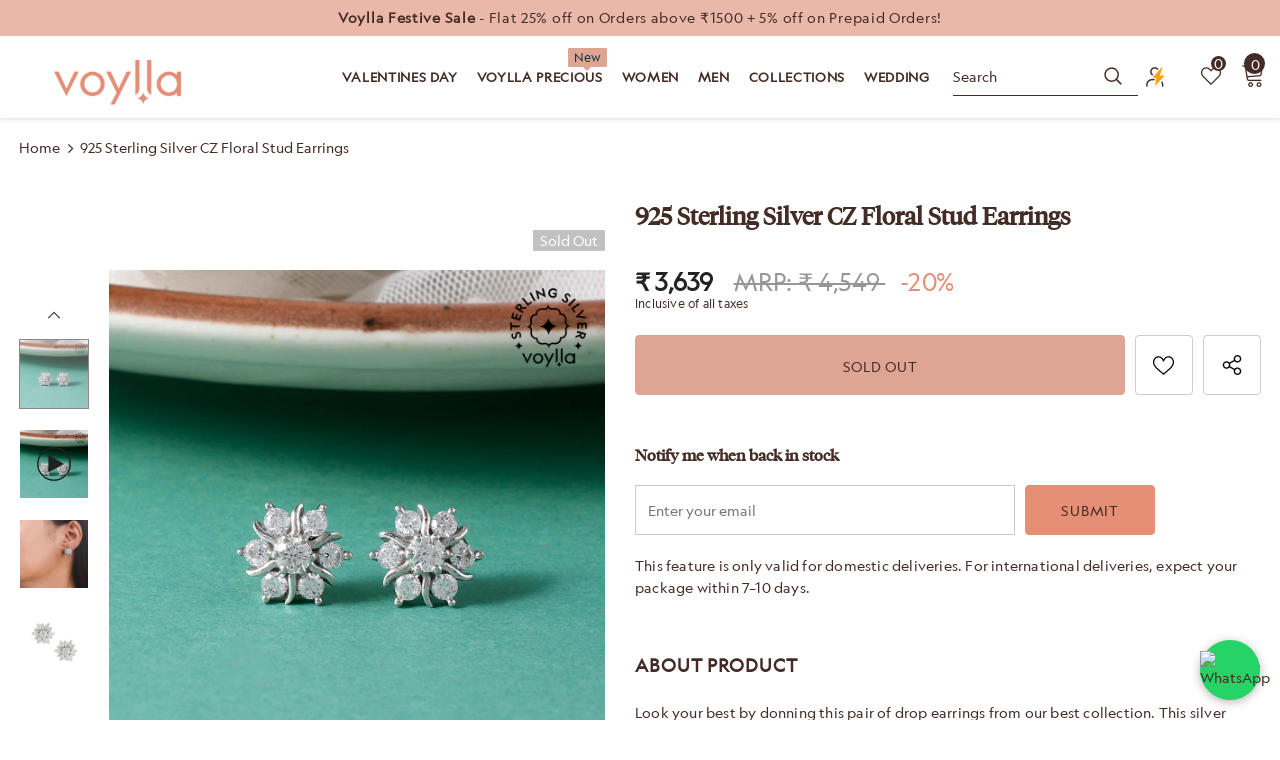

--- FILE ---
content_type: text/javascript
request_url: https://www.voylla.com/cdn/s/trekkie.storefront.c59ea00e0474b293ae6629561379568a2d7c4bba.min.js
body_size: 23392
content:
!function(){var e={6274:function(e,t){"use strict";Object.defineProperty(t,"__esModule",{value:!0}),t.apiVersion="v0.1"},1644:function(e,t){"use strict";function n(e,t,n){try{var i;r({error:e,context:t,shopId:o()||(null===(i=window.Shopify)||void 0===i?void 0:i.shop),notes:n})}catch(e){}}function o(){try{const e=document.getElementById("shopify-features").textContent;return JSON.parse(e).shopId}catch(e){return null}}function r(e){const t=new XMLHttpRequest;t.open("POST","https://error-analytics-production.shopifysvc.com",!0),t.setRequestHeader("Content-Type","application/json"),t.setRequestHeader("Bugsnag-Api-Key","95ba910bcec4542ef2a0b64cd7ca666c"),t.setRequestHeader("Bugsnag-Payload-Version","5");const n=function(e){const t=(n=e.error).stackTrace||n.stack||n.description||n.name;var n;const[o,r]=(t||"unknown error").split("\n")[0].split(":");return JSON.stringify({payloadVersion:5,notifier:{name:"ConsentTrackingAPI",version:"latest",url:"-"},events:[{exceptions:[{errorClass:(o||"").trim(),message:(r||"").trim(),stacktrace:[{file:"consent-tracking-api.js",lineNumber:"1",method:t}],type:"browserjs"}],context:e.context||"general",app:{id:"ConsentTrackingAPI",version:"latest"},metaData:{request:{shopId:e.shopId,shopUrl:window.location.href},device:{userAgent:window.navigator.userAgent},"Additional Notes":e.notes},unhandled:!1}]})}(e);t.send(n)}Object.defineProperty(t,"__esModule",{value:!0}),t.reportError=n,t.sendBugsnagXhr=r,t.withBugsnag=function(e){return(...t)=>{try{return e(...t)}catch(e){throw e instanceof TypeError||n(e),e}}}},1148:function(e,t,n){"use strict";Object.defineProperty(t,"__esModule",{value:!0});var o=n(5730),r=n(5732),i=n(7249),a=n(1644),s=n(8740),c=n(6274),u=n(7973);function d(){return o.haveMarketingConsent()}function l(){return o.haveSaleOfDataConsent()}function p(){const e={},t=r.getCMPConsentValues();for(const n of Object.keys(t))e[r.transformKeyToDisplayName(n)]=r.transformConsentToDisplaySchema(t[n]);return e}function _(e,t){const n=new s.Monorail;return n.produce("setTrackingConsent"),"object"==typeof e&&e.headlessStorefront&&!e.storefrontAccessToken?(u.logger.warn("Headless consent has been updated. Please read shopify.dev/docs/api/customer-privacy to integrate."),n.produce("setTrackingConsent-Headless"),r.setStorefrontApiTrackingConsent(e,t||(()=>{}))):o.setTrackingConsent(e,t)}t.analyticsProcessingAllowed=function(){return o.haveAnalyticsConsent()},t.currentVisitorConsent=p,t.marketingAllowed=d,t.preferencesProcessingAllowed=function(){return o.havePreferencesConsent()},t.saleOfDataAllowed=l,t.setTrackingConsent=_,t.shopifyConsentAPI=function(e={useBugsnagReporting:!1,useInstrumentation:!1}){return(({useBugsnagReporting:e,useInstrumentation:t})=>{r.getCCPAConsentValue()!=i.ConsentValues.DECLINED&&!1===o.GPCSignal()&&o.setCCPAConsent(!1,(()=>!1));const n={getTrackingConsent:o.getTrackingConsent,setTrackingConsent:_,userCanBeTracked:o.userCanBeTracked,getRegulation:o.getRegulation,isRegulationEnforced:o.isRegulationEnforced,getShopPrefs:o.getShopPrefs,shouldShowGDPRBanner:o.shouldShowGDPRBanner,userDataCanBeSold:o.userDataCanBeSold,setCCPAConsent:o.setCCPAConsent,getCCPAConsent:o.getCCPAConsent,shouldShowCCPABanner:o.shouldShowCCPABanner,doesMerchantSupportGranularConsent:o.doesMerchantSupportGranularConsent,analyticsProcessingAllowed:r.analyticsProcessingAllowed,preferencesProcessingAllowed:r.preferencesProcessingAllowed,marketingAllowed:d,firstPartyMarketingAllowed:d,saleOfDataAllowed:l,thirdPartyMarketingAllowed:l,currentVisitorConsent:p,shouldShowBanner:r.shouldShowBanner,saleOfDataRegion:r.saleOfDataRegion,getRegion:o.getRegion,getTrackingConsentMetafield:o.getTrackingConsentMetafield,consentId:o.consentId,unstable:{analyticsProcessingAllowed:r.analyticsProcessingAllowed,preferencesProcessingAllowed:r.preferencesProcessingAllowed,marketingAllowed:d,saleOfDataAllowed:l,currentVisitorConsent:p,shouldShowBanner:r.shouldShowBanner,saleOfDataRegion:r.saleOfDataRegion},__metadata__:{name:"@shopify/consent-tracking-api",version:c.apiVersion,description:"Shopify Consent Tracking API"}};if(new s.Monorail(t),!e)return n;const u=["unstable","__metadata__"];for(const e in n)n.hasOwnProperty(e)&&(n[e]=u.includes(e)?n[e]:a.withBugsnag(n[e]));return n})(e)}},5732:function(e,t,n){"use strict";Object.defineProperty(t,"__esModule",{value:!0});var o=n(7249),r=n(809),i=n(5863),a=n(2189);const s="_tracking_consent";function c(){const e=function(){var e,t;const n=null===(e=window.Shopify)||void 0===e||null===(t=e.customerPrivacy)||void 0===t?void 0:t.cachedConsent;return n?a.safeDecodeURIComponent(n):void 0}()||r.readCookie(s)||i.readHeaders();if(void 0!==e)return function(e){if("%"==e.slice(0,1))try{e=decodeURIComponent(e)}catch{}const t=e.slice(0,1);return"{"==t?function(e){var t;let n;try{n=JSON.parse(e)}catch{return}if(n.v===o.CookieVersionV2&&null!==(t=n.con)&&void 0!==t&&t.CMP)return n}(e):"3"==t?function(e){const t=e.slice(1).split("_"),[n,r,i,a,s]=t;let c,u;try{c=t[5]?JSON.parse(t.slice(5).join("_")):void 0}catch{}if(s){const e=s.replace(/\*/g,"/").replace(/-/g,"+"),t=Array.from(atob(e)).map((e=>e.charCodeAt(0).toString(16).padStart(2,"0"))).join("");u=[8,13,18,23].reduce(((e,t)=>e.slice(0,t)+"-"+e.slice(t)),t)}function d(e){const t=n.split(".")[0];return t.includes(e.toLowerCase())?o.ConsentValues.DECLINED:t.includes(e.toUpperCase())?o.ConsentValues.ACCEPTED:o.ConsentValues.NO_VALUE}function l(e){return n.includes(e.replace("t","s").toUpperCase())}return{v:o.CookieVersionV3,con:{CMP:{[o.ConsentKeys.ANALYTICS]:d(o.ConsentKeys.ANALYTICS),[o.ConsentKeys.PREFERENCES]:d(o.ConsentKeys.PREFERENCES),[o.ConsentKeys.MARKETING]:d(o.ConsentKeys.MARKETING),[o.ConsentKeys.SALE_OF_DATA]:d(o.ConsentKeys.SALE_OF_DATA)}},region:r||"",cus:c,purposes:{[o.DataProcessingPurpose.ANALYTICS]:l(o.DataProcessingPurpose.ANALYTICS),[o.DataProcessingPurpose.PREFERENCES]:l(o.DataProcessingPurpose.PREFERENCES),[o.DataProcessingPurpose.MARKETING]:l(o.DataProcessingPurpose.MARKETING),[o.DataProcessingPurpose.SALE_OF_DATA]:l(o.DataProcessingPurpose.SALE_OF_DATA)},sale_of_data_region:"t"==a,display_banner:"t"==i,consent_id:u}}(e):void 0}(e)}function u(){try{let e=c();if(!e)return;return e}catch{return}}function d(){return{m:p(o.ConsentKeys.MARKETING),a:p(o.ConsentKeys.ANALYTICS),p:p(o.ConsentKeys.PREFERENCES),s:p(o.ConsentKeys.SALE_OF_DATA)}}function l(e=null){return null===e&&(e=u()),void 0===e}function p(e){const t=u();if(!t)return o.ConsentValues.NO_VALUE;const n=t.con.CMP;return n?n[e]:o.ConsentValues.NO_VALUE}function _(e){const t=c();if(!t||!t.purposes)return!0;const n=t.purposes[e];return"boolean"!=typeof n||n}t.CONSENT_COOKIE_NAME=s,t.analyticsProcessingAllowed=function(){return _(o.DataProcessingPurpose.ANALYTICS)},t.cacheConsent=function(e){var t;null!==(t=window.Shopify)&&void 0!==t&&t.customerPrivacy||(window.Shopify=window.Shopify||{},window.Shopify.customerPrivacy={}),window.Shopify.customerPrivacy.cachedConsent=e},t.getCCPAConsentValue=function(){return d()[o.ConsentKeys.SALE_OF_DATA]},t.getCMPConsentValues=d,t.getConsentId=function(){const e=c();return e&&e.consent_id||""},t.getCustomValue=function(e){const t=u();if(l(t)||!t.cus)return;const n=t.cus[encodeURIComponent(e)];return n?a.safeDecodeURIComponent(n):n},t.getCustomValues=function(){const e=u();if(!l(e)&&e.cus)return Object.entries(e.cus).map((([e,t])=>({key:a.safeDecodeURIComponent(e),value:a.safeDecodeURIComponent(t)})))},t.getRegionValue=function(){const e=u();return l(e)?"":e.region||""},t.getSignal=p,t.marketingProcessingAllowed=function(){return _(o.DataProcessingPurpose.MARKETING)},t.preferencesProcessingAllowed=function(){return _(o.DataProcessingPurpose.PREFERENCES)},t.readCookieAndTransform=u,t.saleOfDataAllowed=function(){return _(o.DataProcessingPurpose.SALE_OF_DATA)},t.saleOfDataRegion=function(){const e=c();return e&&e.sale_of_data_region||!1},t.setStorefrontApiTrackingConsent=function(e,t){function n(e,t=o.ConsentValues.NO_VALUE){return!0===e?o.ConsentValues.ACCEPTED:!1===e?o.ConsentValues.DECLINED:t}const i={[o.ConsentKeys.ANALYTICS]:n(e[o.ConsentDisplayKeys.ANALYTICS],o.ConsentValues.DECLINED),[o.ConsentKeys.MARKETING]:n(e[o.ConsentDisplayKeys.MARKETING],o.ConsentValues.DECLINED),[o.ConsentKeys.PREFERENCES]:n(e[o.ConsentDisplayKeys.PREFERENCES],o.ConsentValues.DECLINED),[o.ConsentKeys.SALE_OF_DATA]:n(e[o.ConsentDisplayKeys.SALE_OF_DATA])},a={v:o.CookieVersionV2,reg:"",con:{CMP:i}},c=encodeURIComponent(JSON.stringify(a));return r.writeCookie(s,e.rootDomain,31536e6,c),t(null),new Promise(((e,t)=>{}))},t.shouldShowBanner=function(){const e=c();return!!e&&"boolean"==typeof e.display_banner&&e.display_banner},t.transformConsentToDisplaySchema=function(e){switch(e){case o.ConsentValues.ACCEPTED:return o.DisplayConsentValues.ACCEPTED;case o.ConsentValues.DECLINED:return o.DisplayConsentValues.DECLINED;default:return o.DisplayConsentValues.NO_VALUE}},t.transformKeyToDisplayName=function(e){switch(e){case o.ConsentKeys.ANALYTICS:return o.ConsentDisplayKeys.ANALYTICS;case o.ConsentKeys.MARKETING:return o.ConsentDisplayKeys.MARKETING;case o.ConsentKeys.PREFERENCES:return o.ConsentDisplayKeys.PREFERENCES;case o.ConsentKeys.SALE_OF_DATA:return o.ConsentDisplayKeys.SALE_OF_DATA}},t.validCookieDoesNotExist=l},5730:function(e,t,n){"use strict";Object.defineProperty(t,"__esModule",{value:!0});var o=n(7249),r=n(5732),i=n(8740),a=n(8680),s=n(7973);function c(){if((new i.Monorail).produce("getTrackingConsent"),r.validCookieDoesNotExist())return o.DisplayConsentValues.NO_VALUE;const e=r.getCMPConsentValues();return e[o.ConsentKeys.MARKETING]===o.ConsentValues.ACCEPTED&&e[o.ConsentKeys.ANALYTICS]===o.ConsentValues.ACCEPTED?o.DisplayConsentValues.ACCEPTED:e[o.ConsentKeys.MARKETING]===o.ConsentValues.DECLINED||e[o.ConsentKeys.ANALYTICS]===o.ConsentValues.DECLINED?o.DisplayConsentValues.DECLINED:o.DisplayConsentValues.NO_INTERACTION}function u(e){return e?d()?window.location.pathname+window.location.search:"/":null}function d(){if(""===document.referrer)return!0;const e=document.createElement("a");return e.href=document.referrer,window.location.hostname!=e.hostname}function l(){return r.marketingProcessingAllowed()&&r.analyticsProcessingAllowed()}function p(){return r.saleOfDataRegion()?"string"==typeof navigator.globalPrivacyControl?"1"!==navigator.globalPrivacyControl:"boolean"==typeof navigator.globalPrivacyControl?!navigator.globalPrivacyControl:null:null}function _(){return!1===p()?o.DisplayConsentValues.DECLINED:(e=r.getCCPAConsentValue(),r.validCookieDoesNotExist()?o.DisplayConsentValues.NO_VALUE:e===o.ConsentValues.NO_VALUE?o.DisplayConsentValues.NO_INTERACTION:r.transformConsentToDisplaySchema(e));var e}t.saleOfDataRegion=r.saleOfDataRegion,t.GPCSignal=p,t.consentId=function(){return r.getConsentId()},t.doesMerchantSupportGranularConsent=function(){return!0},t.getCCPAConsent=_,t.getLandingPageData=u,t.getRegion=function(){return r.getRegionValue()},t.getRegulation=function(){(new i.Monorail).produce("getRegulation"),s.logger.warn("getRegulation is deprecated and will be removed.");const e=r.getRegionValue();return""===e?"":["AT","BE","BG","HR","CY","CZ","DK","EE","FI","FR","DE","GR","HU","IS","IE","IT","LV","LI","LT","LU","MT","NL","NO","PL","PT","RO","SI","SK","ES","SE","GB"].includes(e.slice(0,2))?"GDPR":"US"===e.slice(0,2)&&["CA","VA"].includes(e.slice(2,4))?"CCPA":""},t.getShopPrefs=function(){return(new i.Monorail).produce("getShopPrefs"),s.logger.warn("getShopPrefs is deprecated and will be removed."),{limit:[]}},t.getTrackingConsent=c,t.getTrackingConsentMetafield=function(e){return r.getCustomValue(e)},t.getTrackingConsentMetafields=function(){return r.getCustomValues()},t.hasConsentForGDPR=l,t.haveAnalyticsConsent=function(){return r.analyticsProcessingAllowed()},t.haveMarketingConsent=function(){return r.marketingProcessingAllowed()},t.havePreferencesConsent=function(){return r.preferencesProcessingAllowed()},t.haveSaleOfDataConsent=function(){return r.saleOfDataAllowed()},t.isBuyerOnFirstPageOfVisit=d,t.isRegulationEnforced=function(){return(new i.Monorail).produce("isRegulationEnforced"),s.logger.warn("isRegulationEnforced is deprecated and will be removed."),!0},t.setCCPAConsent=function(e,t){if(s.logger.warn("This method is deprecated. Please read shopify.dev/docs/api/customer-privacy for the latest information."),"boolean"!=typeof e)throw TypeError("setCCPAConsent must be called with a boolean consent value");if("function"!=typeof t)throw TypeError("setCCPAConsent must be called with a callback function");return a.storefrontApiUpdateTrackingConsent({granular_consent:{sale_of_data:e}},t)},t.setTrackingConsent=function(e,t){if(function(e){if("boolean"!=typeof e&&"object"!=typeof e)throw TypeError("setTrackingConsent must be called with a boolean or object consent value");if("object"==typeof e){const t=Object.keys(e);if(0===t.length)throw TypeError("The submitted consent object is empty.");const n=[o.ConsentDisplayKeys.MARKETING,o.ConsentDisplayKeys.ANALYTICS,o.ConsentDisplayKeys.PREFERENCES,o.ConsentDisplayKeys.SALE_OF_DATA,o.ConsentDisplayKeys.EMAIL,o.StorefrontApiConsentMetadata.ROOT_DOMAIN,o.StorefrontApiConsentMetadata.CHECKOUT_ROOT_DOMAIN,o.StorefrontApiConsentMetadata.STOREFRONT_ROOT_DOMAIN,o.StorefrontApiConsentMetadata.STOREFRONT_ACCESS_TOKEN,o.StorefrontApiConsentMetadata.HEADLESS_STOREFRONT,o.StorefrontApiConsentMetadata.IS_EXTENSION_TOKEN,o.StorefrontApiConsentMetadata.METAFIELDS];for(const e of t)if(!n.includes(e))throw TypeError(`The submitted consent object should only contain the following keys: ${n.join(", ")}. Extraneous key: ${e}.`)}}(e),void 0!==t&&"function"!=typeof t)throw TypeError("setTrackingConsent must be called with a callback function if the callback argument is provided");let n;!0===e||!1===e?(s.logger.warn("Binary consent is deprecated. Please update to granular consent (shopify.dev/docs/api/consent-tracking)"),n={analytics:e,preferences:e,marketing:e}):n=e;const r=function(e){return e?d()?document.referrer:"":null}(n.analytics),i=u(n.analytics);return a.storefrontApiUpdateTrackingConsent({granular_consent:n,...null!==r&&{referrer:r},...null!==i&&{landing_page:i}},t)},t.shouldShowCCPABanner=function(){return(new i.Monorail).produce("shouldShowCCPABanner"),s.logger.warn("shouldShowCCPABanner is deprecated and will be removed."),r.saleOfDataRegion()&&_()===o.DisplayConsentValues.NO_INTERACTION},t.shouldShowGDPRBanner=function(){return r.shouldShowBanner()&&c()===o.DisplayConsentValues.NO_INTERACTION},t.userCanBeTracked=function(){return!!r.validCookieDoesNotExist()||l()},t.userDataCanBeSold=function(){return s.logger.warn("userDataCanBeSold is deprecated and will be replaced with saleOfDataAllowed."),r.saleOfDataAllowed()}},809:function(e,t,n){"use strict";Object.defineProperty(t,"__esModule",{value:!0});var o=n(7973),r=n(2189);function i(e,t=!1){const n=function(){try{return document.cookie}catch{return!1}}()?document.cookie.split("; "):[];for(let t=0;t<n.length;t++){const[o,i]=n[t].split("=");if(e===r.safeDecodeURIComponent(o))return r.safeDecodeURIComponent(i)}if(t&&"_tracking_consent"===e&&!window.localStorage.getItem("tracking_consent_fetched")){if(o.isTestEnv())return;return console.debug("_tracking_consent missing"),a(),window.localStorage.setItem("tracking_consent_fetched","true"),i(e,!1)}}function a(e="/"){const t=new XMLHttpRequest;t.open("HEAD",e,!1),t.withCredentials=!0,t.send()}function s(e){return e===encodeURIComponent(r.safeDecodeURIComponent(e))}t.makeSynchronousRequest=a,t.readCookie=function(e){return i(e)},t.writeCookie=function(e,t,n,o){if(!s(o))throw new TypeError("Cookie value is not correctly URI encoded.");if(!s(e))throw new TypeError("Cookie name is not correctly URI encoded.");let r=`${e}=${o}`;r+="; path=/",t&&(r+=`; domain=${t}`),r+=`; expires=${new Date((new Date).getTime()+n).toUTCString()}`,document.cookie=r}},1928:function(e,t,n){"use strict";Object.defineProperty(t,"__esModule",{value:!0});var o=n(7249),r=n(1148),i=n(5732);function a(e){const t=new URL(e,window.location.origin),n=c(e)?s(t):s(t).replace(window.location.origin,"");return document.querySelectorAll(`a[href^="${n}"]`)}function s(e){return`${e.origin}${t=e.pathname,t.replace(/\/$/,"")}`;var t}function c(e){return e.startsWith("http://")||e.startsWith("https://")}function u(e){switch(e){case o.DisplayConsentValues.ACCEPTED:return"1";case o.DisplayConsentValues.DECLINED:return"0";default:return""}}t.appendConsentToCustomerAccountLinks=function(e){if(!e)return;const t=a(e);if(!t.length)return;const n=i.getConsentId(),o=function(){const e=r.currentVisitorConsent();if(!e)return null;if(!("analytics"in e&&"marketing"in e&&"preferences"in e))return null;const t=u(e.analytics),n=u(e.marketing),o=u(e.preferences);return""===t&&""===n&&""===o?null:`a${t}m${n}p${o}`}();for(const r of Array.from(t)){const t=r.getAttribute("href");if(!t)continue;const i=new URL(t,window.location.origin);if(n&&i.searchParams.set("consent_id",n),o&&i.searchParams.set("consent",o),n||o){const t=c(e)?i.toString():i.toString().replace(window.location.origin,"");r.setAttribute("href",t)}}},t.findAllCustomerAccountAnchors=a},9401:function(e,t,n){"use strict";Object.defineProperty(t,"__esModule",{value:!0});var o=n(7249),r=n(5732);function i(e,t){document.dispatchEvent(new CustomEvent(e,{detail:t||{}}))}t.dispatchEvents=function(e){void 0!==e.granular_consent&&function(e){const t=e[o.DataProcessingPurpose.MARKETING],n=e[o.DataProcessingPurpose.SALE_OF_DATA],r=e[o.DataProcessingPurpose.ANALYTICS],a=e[o.DataProcessingPurpose.PREFERENCES];!0===t?i(o.TrackingEvents.MARKETING_ACCEPTED):!1===t&&i(o.TrackingEvents.MARKETING_DECLINED),!0===n?i(o.TrackingEvents.SALE_OF_DATA_ACCEPTED):!1===n&&i(o.TrackingEvents.SALE_OF_DATA_DECLINED),!0===r?i(o.TrackingEvents.ANALYTICS_ACCEPTED):!1===r&&i(o.TrackingEvents.ANALYTICS_DECLINED),!0===a?i(o.TrackingEvents.PREFERENCES_ACCEPTED):!1===a&&i(o.TrackingEvents.PREFERENCES_DECLINED);const s=function(e){return{marketingAllowed:e[o.DataProcessingPurpose.MARKETING],saleOfDataAllowed:e[o.DataProcessingPurpose.SALE_OF_DATA],analyticsAllowed:e[o.DataProcessingPurpose.ANALYTICS],preferencesAllowed:e[o.DataProcessingPurpose.PREFERENCES],firstPartyMarketingAllowed:e[o.DataProcessingPurpose.MARKETING],thirdPartyMarketingAllowed:e[o.DataProcessingPurpose.SALE_OF_DATA]}}(e);i(o.TrackingEvents.CONSENT_COLLECTED,s);const c=[r,a,t,n];c.every((e=>!0===e))&&i(o.TrackingEvents.TRACKING_ACCEPTED),c.every((e=>!1===e))&&i(o.TrackingEvents.TRACKING_DECLINED)}({[o.DataProcessingPurpose.PREFERENCES]:r.preferencesProcessingAllowed(),[o.DataProcessingPurpose.ANALYTICS]:r.analyticsProcessingAllowed(),[o.DataProcessingPurpose.MARKETING]:r.marketingProcessingAllowed(),[o.DataProcessingPurpose.SALE_OF_DATA]:r.saleOfDataAllowed()})},t.dispatchLoadedEvent=function(){i(o.TrackingEvents.CONSENT_TRACKING_API_LOADED)}},1875:function(e,t,n){"use strict";Object.defineProperty(t,"__esModule",{value:!0});var o=n(7249),r=n(5730),i=n(5732),a=n(9401),s=n(1148);t.ConsentKeys=o.ConsentKeys,t.ConsentValues=o.ConsentValues,t.DisplayConsentValues=o.DisplayConsentValues,t.TrackingEvents=o.TrackingEvents,t.consentId=r.consentId,t.getRegion=r.getRegion,t.getRegulation=r.getRegulation,t.getShopPrefs=r.getShopPrefs,t.getTrackingConsent=r.getTrackingConsent,t.getTrackingConsentMetafield=r.getTrackingConsentMetafield,t.getTrackingConsentMetafields=r.getTrackingConsentMetafields,t.userCanBeTracked=r.userCanBeTracked,t.userDataCanBeSold=r.userDataCanBeSold,t.getSignal=i.getSignal,t.shouldShowBanner=i.shouldShowBanner,t.dispatchLoadedEvent=a.dispatchLoadedEvent,t.analyticsProcessingAllowed=s.analyticsProcessingAllowed,t.currentVisitorConsent=s.currentVisitorConsent,t.marketingAllowed=s.marketingAllowed,t.preferencesProcessingAllowed=s.preferencesProcessingAllowed,t.saleOfDataAllowed=s.saleOfDataAllowed,t.setTrackingConsent=s.setTrackingConsent,t.shopifyConsentAPI=s.shopifyConsentAPI},8740:function(e,t,n){"use strict";Object.defineProperty(t,"__esModule",{value:!0});var o=n(5732);class r{constructor(e=!1){if(this.useInstrumentation=void 0,r.instance)return r.instance;r.instance=this,this.useInstrumentation=e}instrumentationEnabled(){return this.useInstrumentation}setUseInstrumentation(e){this.useInstrumentation=e}produce(e,t){if(this.instrumentationEnabled()&&o.analyticsProcessingAllowed())try{const n={schema_id:"customer_privacy_api_events/2.0",payload:{shop_domain:window.location.host,method_name:e,call_details:t||null}},o={accept:"*/*","accept-language":"en-GB,en-US;q=0.9,en;q=0.8","content-type":"application/json; charset=utf-8","x-monorail-edge-event-created-at-ms":String(Date.now()),"x-monorail-edge-event-sent-at-ms":String(Date.now())};if(!window.location.host.endsWith("spin.dev"))return fetch("https://monorail-edge.shopifysvc.com/v1/produce",{headers:o,body:JSON.stringify(n),method:"POST",mode:"cors",credentials:"omit"});console.log("Monorail event from consent API:",o,n)}catch(e){}}}r.instance=void 0,t.Monorail=r},5863:function(e,t){"use strict";Object.defineProperty(t,"__esModule",{value:!0}),t.readHeaders=function(){try{var e;const[t]=null===(e=performance)||void 0===e?void 0:e.getEntriesByType("navigation"),n=null==t?void 0:t.serverTiming.find((e=>"_cmp"===e.name));let o=null==n?void 0:n.description;if(!o)return;try{o=decodeURIComponent(o)}catch{}return o}catch{return}}},8680:function(e,t,n){"use strict";Object.defineProperty(t,"__esModule",{value:!0});var o=n(9401),r=n(809),i=n(5732),a=n(2189),s=n(7973),c=n(1928);const u="_landing_page",d="_orig_referrer";function l(e){const t=e.granular_consent,n={visitorConsent:{marketing:t.marketing,analytics:t.analytics,preferences:t.preferences,saleOfData:t.sale_of_data,...t.metafields&&{metafields:t.metafields}},...t.email&&{visitorEmail:t.email},origReferrer:e.referrer,landingPage:e.landing_page};return{query:`query { consentManagement { cookies(${a.objectToGraphQL(n)}) { trackingConsentCookie cookieDomain landingPageCookie origReferrerCookie } customerAccountUrl } }`,variables:{}}}t.storefrontApiUpdateTrackingConsent=function(e,t){const n=e.granular_consent,a=n.storefrontAccessToken||function(){const e=document.documentElement.querySelector("#shopify-features"),t="Could not find liquid access token";if(!e)return void s.logger.warn(t);const n=JSON.parse(e.textContent||"").accessToken;if(n)return n;s.logger.warn(t)}(),p=n.checkoutRootDomain||window.location.host,_=n.isExtensionToken?"Shopify-Storefront-Extension-Token":"x-shopify-storefront-access-token",f={headers:{"content-type":"application/json",[_]:a},body:JSON.stringify(l(e)),method:"POST"};return fetch(`https://${p}/api/unstable/graphql.json`,f).then((e=>{if(e.ok)return e.json();throw new Error("Server error")})).then((a=>{var s,l;const p=31536e6,_=12096e5,f=a.data.consentManagement.cookies.cookieDomain,E=f||n.checkoutRootDomain||window.location.hostname,v=n.storefrontRootDomain||f||window.location.hostname,h=a.data.consentManagement.cookies.trackingConsentCookie,g=a.data.consentManagement.cookies.landingPageCookie,T=a.data.consentManagement.cookies.origReferrerCookie,m=null!==(s=null===(l=a.data.consentManagement)||void 0===l?void 0:l.customerAccountUrl)&&void 0!==s?s:"";return h&&i.cacheConsent(h),n.headlessStorefront&&(r.writeCookie(i.CONSENT_COOKIE_NAME,E,p,h),g&&T&&(r.writeCookie(u,E,_,g),r.writeCookie(d,E,_,T)),v!==E&&(r.writeCookie(i.CONSENT_COOKIE_NAME,v,p,h),g&&T&&(r.writeCookie(u,v,_,g),r.writeCookie(d,v,_,T)))),o.dispatchEvents(e),c.appendConsentToCustomerAccountLinks(m),void 0!==t&&t(null,a),a})).catch((e=>{const n="Error while setting storefront API consent: "+e.message;if(void 0===t)throw{error:n};t({error:n})}))}},7249:function(e,t){"use strict";Object.defineProperty(t,"__esModule",{value:!0}),t.ConsentDisplayKeys={MARKETING:"marketing",ANALYTICS:"analytics",PREFERENCES:"preferences",SALE_OF_DATA:"sale_of_data",EMAIL:"email"},t.ConsentKeys={MARKETING:"m",ANALYTICS:"a",PREFERENCES:"p",SALE_OF_DATA:"s"},t.ConsentValues={NO_VALUE:"",ACCEPTED:"1",DECLINED:"0"},t.CookieVersionV2="2.1",t.CookieVersionV3="3",t.DataProcessingPurpose={PREFERENCES:"p",ANALYTICS:"a",MARKETING:"m",SALE_OF_DATA:"t"},t.DisplayConsentValues={ACCEPTED:"yes",DECLINED:"no",NO_INTERACTION:"no_interaction",NO_VALUE:""},t.StorefrontApiConsentMetadata={HEADLESS_STOREFRONT:"headlessStorefront",ROOT_DOMAIN:"rootDomain",CHECKOUT_ROOT_DOMAIN:"checkoutRootDomain",STOREFRONT_ROOT_DOMAIN:"storefrontRootDomain",STOREFRONT_ACCESS_TOKEN:"storefrontAccessToken",IS_EXTENSION_TOKEN:"isExtensionToken",METAFIELDS:"metafields"},t.TrackingEvents={TRACKING_ACCEPTED:"trackingConsentAccepted",TRACKING_DECLINED:"trackingConsentDeclined",MARKETING_ACCEPTED:"firstPartyMarketingConsentAccepted",SALE_OF_DATA_ACCEPTED:"thirdPartyMarketingConsentAccepted",ANALYTICS_ACCEPTED:"analyticsConsentAccepted",PREFERENCES_ACCEPTED:"preferencesConsentAccepted",MARKETING_DECLINED:"firstPartyMarketingConsentDeclined",SALE_OF_DATA_DECLINED:"thirdPartyMarketingConsentDeclined",ANALYTICS_DECLINED:"analyticsConsentDeclined",PREFERENCES_DECLINED:"preferencesConsentDeclined",CONSENT_COLLECTED:"visitorConsentCollected",CONSENT_TRACKING_API_LOADED:"consentTrackingApiLoaded"}},2189:function(e,t){"use strict";Object.defineProperty(t,"__esModule",{value:!0}),t.objectToGraphQL=function e(t,n){if(null===t)return"null";if(Array.isArray(t))return`[${t.map((t=>e(t,!0))).join(",")}]`;if("object"==typeof t){let o=[];for(const n in t)t.hasOwnProperty(n)&&void 0!==t[n]&&o.push(`${n}:${e(t[n],!0)}`);const r=o.join(",");return n?`{${r}}`:r}return"string"==typeof t?`"${t}"`:`${t}`},t.safeDecodeURIComponent=function(e){try{return decodeURIComponent(e)}catch(e){return""}}},7973:function(e,t){"use strict";function n(){try{return!1}catch(e){if(e instanceof ReferenceError)return!0;throw e}}Object.defineProperty(t,"__esModule",{value:!0});class o{}o.warn=e=>{n()||console.warn(e)},o.error=e=>{n()||console.error(e)},o.info=e=>{n()||console.info(e)},o.debug=e=>{n()||console.debug(e)},o.trace=e=>{n()||console.trace(e)};const r=o;t.isTestEnv=n,t.logger=r},669:function(e,t,n){e.exports=n(1875)},9414:function(e,t,n){"use strict";var o,r=this&&this.__extends||(o=function(e,t){return o=Object.setPrototypeOf||{__proto__:[]}instanceof Array&&function(e,t){e.__proto__=t}||function(e,t){for(var n in t)Object.prototype.hasOwnProperty.call(t,n)&&(e[n]=t[n])},o(e,t)},function(e,t){function n(){this.constructor=e}o(e,t),e.prototype=null===t?Object.create(t):(n.prototype=t.prototype,new n)});Object.defineProperty(t,"__esModule",{value:!0}),t.EcommerceIntegration=t.PSEUDO_PAGE_EVENTS=t.TEST_PRODUCT_ADDED_TO_CART_SERVER_CHANGELOG=t.CHECKOUT_ONE_PAGE_VIEW=t.CHECKOUT_PAYMENT_STEP_STARTED=t.CHECKOUT_SHIPPING_INFO_SUBMITTED=t.CHECKOUT_SHIPPING_STEP_STARTED=t.CHECKOUT_ADDRESS_INFO_SUBMITTED=t.CHECKOUT_CONTACT_INFO_SUBMITTED=t.CHECKOUT_CONTACT_STEP_STARTED=t.ANALYTICS_ADDED_PAYMENT=t.ANALYTICS_PERFORMED_SEARCH=t.ANALYTICS_STARTED_ORDER_ONCE_PER_CHECKOUT=t.ANALYTICS_STARTED_ORDER=t.ANALYTICS_COMPLETED_ORDER=t.ANALYTICS_ADDED_PRODUCT_NEXT=t.ANALYTICS_ADDED_PRODUCT=t.ANALYTICS_VIEWED_PRODUCT_CATEGORY=t.ANALYTICS_VIEWED_PRODUCT=t.ANALYTICS_PAGE_VIEW=t.ANALYTICS_GENERIC_EVENT=t.analyticsEvents=void 0;var i=n(6573),a=n(9974),s=n(357),c=n(8416),u=n(1482);t.analyticsEvents={viewedProduct:/^[ _]?viewed[ _]?product[ _]?$/i,viewedProductCategory:/^[ _]?viewed[ _]?product[ _]?category[ _]?$/i,viewedProductVariant:/^[ _]?viewed[ _]?product[ _]?variant[ _]?$/i,addedProduct:/^[ _]?added[ _]?product[ _]?$/i,addedProductNext:/^[ _]?added[ _]?product[ _]?next[ _]?$/i,addedProductPermalinkTest:/^[ _]?added[ _]?product[ _]?permalink[ _]?test[ _]?$/i,completedOrder:/^[ _]?completed[ _]?order[ _]?$/i,startedOrder:/^[ _]?started[ _]?order[ _]?$/i,startedOrderRemote:/^[ _]?started[ _]?order[ _]?remote[ _]?$/i,startedOrderOncePerCheckout:/^[ _]?started[ _]?order[ _]?once[ _]?per[ _]?checkout[ _]?$/i,startedOrderOncePerCheckoutRemote:/^[ _]?started[ _]?order[ _]?once[ _]?per[ _]?checkout[ _]?remote[ _]?$/i,performedSearch:/^[ _]?performed[ _]?search[ _]?$/i,addedPayment:/^[ _]?added[ _]?payment[ _]?$/i,addedPaymentRemote:/^[ _]?added[ _]?payment[ _]?remote[ _]?$/i,checkoutContactStepStarted:/^[ _]?checkout[ _]?[ _]?contact[ _]?step[ _]?started[ _]?$/i,checkoutContactInfoSubmitted:/^[ _]?checkout[ _]?[ _]?contact[ _]?info[ _]?submitted[ _]?$/i,checkoutContactInfoSubmittedRemote:/^[ _]?checkout[ _]?[ _]?contact[ _]?info[ _]?submitted[ _]?remote[ _]?$/i,checkoutAddressInfoSubmitted:/^[ _]?checkout[ _]?[ _]?address[ _]?info[ _]?submitted[ _]?$/i,checkoutAddressInfoSubmittedRemote:/^[ _]?checkout[ _]?[ _]?address[ _]?info[ _]?submitted[ _]?remote[ _]?$/i,checkoutShippingStepStarted:/^[ _]?checkout[ _]?[ _]?shipping[ _]?step[ _]?started[ _]?$/i,checkoutShippingInfoSubmitted:/^[ _]?checkout[ _]?[ _]?shipping[ _]?info[ _]?submitted[ _]?$/i,checkoutShippingInfoSubmittedRemote:/^[ _]?checkout[ _]?[ _]?shipping[ _]?info[ _]?submitted[ _]?remote[ _]?$/i,checkoutPaymentStepStarted:/^[ _]?checkout[ _]?[ _]?payment[ _]?step[ _]?started[ _]?$/i,checkoutOnePageView:/^[ _]?checkout[ _]?[ _]?one[ _]?page[ _]?view[ _]?$/i,testProductAddedToCartServerChangelog:/^test[ _]?product[ _]?added[ _]?to[ _]?cart[ _]?server[ _]?changelog$/i},t.ANALYTICS_GENERIC_EVENT="genericEvent",t.ANALYTICS_PAGE_VIEW="pageView",t.ANALYTICS_VIEWED_PRODUCT="viewedProduct",t.ANALYTICS_VIEWED_PRODUCT_CATEGORY="viewedProductCategory",t.ANALYTICS_ADDED_PRODUCT="addedProduct",t.ANALYTICS_ADDED_PRODUCT_NEXT="addedProductNext",t.ANALYTICS_COMPLETED_ORDER="completedOrder",t.ANALYTICS_STARTED_ORDER="startedOrder",t.ANALYTICS_STARTED_ORDER_ONCE_PER_CHECKOUT="startedOrderOncePerCheckout",t.ANALYTICS_PERFORMED_SEARCH="performedSearch",t.ANALYTICS_ADDED_PAYMENT="addedPayment",t.CHECKOUT_CONTACT_STEP_STARTED="checkoutContactStepStarted",t.CHECKOUT_CONTACT_INFO_SUBMITTED="checkoutContactInfoSubmitted",t.CHECKOUT_ADDRESS_INFO_SUBMITTED="checkoutAddressInfoSubmitted",t.CHECKOUT_SHIPPING_STEP_STARTED="checkoutShippingStepStarted",t.CHECKOUT_SHIPPING_INFO_SUBMITTED="checkoutShippingInfoSubmitted",t.CHECKOUT_PAYMENT_STEP_STARTED="checkoutPaymentStepStarted",t.CHECKOUT_ONE_PAGE_VIEW="checkoutOnePageView",t.TEST_PRODUCT_ADDED_TO_CART_SERVER_CHANGELOG="testProductAddedToCartServerChangelog",t.PSEUDO_PAGE_EVENTS=[t.CHECKOUT_CONTACT_STEP_STARTED,t.CHECKOUT_SHIPPING_STEP_STARTED,t.CHECKOUT_PAYMENT_STEP_STARTED,t.CHECKOUT_ONE_PAGE_VIEW];var d=function(e){function n(t,n,o){var r=e.call(this,t,n,o)||this;return r.wrapTrack(),r.setPixelStub(),r}return r(n,e),n.prototype.wrapTrack=function(){var e=this.track;this.track=function(n){var o=n.event,r=!1;for(var i in t.analyticsEvents){var a=t.analyticsEvents[i];if(this[i]&&a.test(o)){this[i].apply(this,[n]),r=!0;break}}r||e.apply(this,Array.prototype.slice.call(arguments))}},n.prototype.addMonorailBatchEvent=function(e){if(s.default.appName&&s.default.appName in u.appNameToEcommerceEventSchemaId){var t=this.getEcommercePixelIds();i.addBatchEvent({schemaId:e.schemaId?e.schemaId:u.appNameToEcommerceEventSchemaId[s.default.appName],payload:a.objectAssignFilterUndefined({shop_id:s.default.shopId,partner_name:this.getEcommerceMetricsTag(),event_name:e.eventName,unique_token:s.default.uniqToken,visit_token:s.default.visitToken,integration_id:this.getIntegrationId()},{pixel_id:t&&t.length>0?t[0]:void 0,event_properties:e.eventProperties,checkout_token:s.default.checkoutToken,event_id:e.eventId})})}},n}(c.Integration);t.EcommerceIntegration=d},8416:function(e,t,n){"use strict";var o=this&&this.__assign||function(){return o=Object.assign||function(e){for(var t,n=1,o=arguments.length;n<o;n++)for(var r in t=arguments[n])Object.prototype.hasOwnProperty.call(t,r)&&(e[r]=t[r]);return e},o.apply(this,arguments)};Object.defineProperty(t,"__esModule",{value:!0}),t.Integration=void 0;var r=n(7179),i=n(8519),a=function(){function e(e,t,n){this.state=null,this.deferedEvents=new Set,this.options={},this.options=o(o({},e),t),this.ready=n}return e.prototype.initializeOrAwaitConsent=function(){var e,t;try{r.otelClient.counter({name:"trekkie_integration_load_count",value:1,attributes:{integration_name:null!==(e=null==this?void 0:this.name())&&void 0!==e?e:"unknown",integration_has_consent:null!==(t=null==this?void 0:this.hasConsent())&&void 0!==t?t:"unknown",source:"trekkie-"+i.inferSource()+"-browser"}})}catch(e){}null===this.state&&(this.hasConsent()?this.initialize(this.options):this.awaitConsent())},e.prototype.awaitConsent=function(){this.state="awaiting-consent",this.ready()},e.prototype.initialize=function(e){this.state="initialized",this.ready()},e.prototype.onConsentCollected=function(e){var t=this;this.hasConsent(e)&&("awaiting-consent"===this.state&&this.initialize(),"initialized"===this.state&&this.deferedEvents.size>0&&this.deferedEvents.forEach((function(e,n,o){var r=e[0],i=e[1];o.delete(n),t.callEvent(r,i)})))},e.prototype.emitEventOrAwaitConsent=function(e,t){this.hasConsent()?this.callEvent(e,t):this.deferedEvents.add([e,t])},e.prototype.callEvent=function(e,t){switch(e){case"page":this.page(t);break;case"track":this.track(t)}},e.prototype.checkoutOnePageView=function(e){if(e.properties.hasOwnProperty("page")){var t=e.properties;this.page(t.page)}},e.flatten=function(e){var t=o({},e);return t.properties={},o(o({},t),e.properties)},e.isEqual=function(e,t){for(var n in e)if(e[n]!==t[n])return!1;for(var n in t)if(t[n]!==e[n])return!1;return!0},e}();t.Integration=a},1482:function(e,t){"use strict";Object.defineProperty(t,"__esModule",{value:!0}),t.extractSchemaIdFromEventName=t.buyWithPrimePresenceSchemaId=t.trekkieAssetContextSchemaId=t.customStorefrontAnalyticsSchemaId=t.storefrontAnalyticsSchemaIdValidation=t.legacyStorefrontAnalyticsSchemaId=t.storefrontAnalyticsSchemaId=t.appNameToEcommerceEventSchemaId=t.appNameToPageViewSchemaId=void 0,t.appNameToPageViewSchemaId={admin:"trekkie_admin_page_view/1.0",appstore:"trekkie_appstore_page_view/1.2",blog:"trekkie_blog_page_view/1.2",brochure:"trekkie_brochure_page_view/1.3",checkout:"trekkie_checkout_page_view/1.2","collabs-merchants":"trekkie_collabs_merchants_page_view/1.0","compass-web":"trekkie_compass_web_page_view/1.2",creators:"trekkie_creators_page_view/2.0",delivery_app:"trekkie_delivery_app_page_view/1.0",docs:"trekkie_docs_page_view/1.2",development:"edge_test/1.0",exchange:"trekkie_exchange_page_view/1.2",experts:"trekkie_experts_page_view/1.0",handshake:"trekkie_handshake_page_view/1.0",fakestore:"trekkie_fakestore_page_view/1.0",identity:"trekkie_identity_page_view/1.2",linkpop:"trekkie_linkpop_page_view/2.0","marketing-misc":"trekkie_marketing_misc_page_view/1.2","oberlo-home":"trekkie_oberlo_home_page_view/1.3",opinions:"trekkie_opinions_page_view/1.2",partners:"trekkie_partners_page_view/1.2","shopify-ping-web":"trekkie_shopify_ping_web_page_view/1.0",portal:"trekkie_portal_page_view/1.0",storefront:"trekkie_storefront_page_view/1.2",testing:"edge_test/1.0",themestore:"trekkie_themestore_page_view/1.2","services-db":"trekkie_services_db_page_view/1.0"},t.appNameToEcommerceEventSchemaId={storefront:"trekkie_storefront_ecommerce_event_emit/4.0",checkout:"trekkie_checkout_ecommerce_event_emit/4.0",test:"edge_test_ecommerce_event_emit/1.0"},t.storefrontAnalyticsSchemaId="storefront_customer_tracking/5.4",t.legacyStorefrontAnalyticsSchemaId="storefront_customer_tracking/4.26",t.storefrontAnalyticsSchemaIdValidation="storefront_customer_tracking_validation/1.0",t.customStorefrontAnalyticsSchemaId="custom_storefront_customer_tracking/1.5",t.trekkieAssetContextSchemaId="trekkie_asset_context/1.1",t.buyWithPrimePresenceSchemaId="storefront_buy_with_prime_presence/1.0",t.extractSchemaIdFromEventName=function(e){var t=e.toLowerCase();if(0===t.lastIndexOf("monorail://")&&t.length>11)return t.substr(11)}},9965:function(e,t,n){"use strict";Object.defineProperty(t,"__esModule",{value:!0}),t.ConsentValuesV2=t.IntegrationTypes=t.ConsentPurposes=void 0;var o=n(669);Object.defineProperty(t,"ConsentPurposes",{enumerable:!0,get:function(){return o.ConsentKeys}});var r,i=n(4842);Object.defineProperty(t,"IntegrationTypes",{enumerable:!0,get:function(){return i.IntegrationTypes}}),(r=t.ConsentValuesV2||(t.ConsentValuesV2={})).NO_VALUE="",r.ACCEPTED="1",r.DECLINED="0"},4842:function(e,t){"use strict";var n;Object.defineProperty(t,"__esModule",{value:!0}),t.IntegrationTypes=void 0,(n=t.IntegrationTypes||(t.IntegrationTypes={})).ECOMMERCE="EcommerceIntegration",n.INTEGRATION="Integration"},3988:function(e,t,n){"use strict";var o,r=this&&this.__extends||(o=function(e,t){return o=Object.setPrototypeOf||{__proto__:[]}instanceof Array&&function(e,t){e.__proto__=t}||function(e,t){for(var n in t)Object.prototype.hasOwnProperty.call(t,n)&&(e[n]=t[n])},o(e,t)},function(e,t){function n(){this.constructor=e}o(e,t),e.prototype=null===t?Object.create(t):(n.prototype=t.prototype,new n)}),i=this&&this.__assign||function(){return i=Object.assign||function(e){for(var t,n=1,o=arguments.length;n<o;n++)for(var r in t=arguments[n])Object.prototype.hasOwnProperty.call(t,r)&&(e[r]=t[r]);return e},i.apply(this,arguments)};Object.defineProperty(t,"__esModule",{value:!0}),t.S2S=t.RemoteEventStatus=t.SHOP_ANALYTICS_TOKEN_NAME=t.HEADLESS_API_CLIENT_ID=t.HYDROGEN_API_CLIENT_ID=t.CHECKOUT_SHIPPING_INFO_SUBMITTED_EVENT_NAME=t.CHECKOUT_ADDRESS_INFO_SUBMITTED_EVENT_NAME=t.CHECKOUT_CONTACT_INFO_SUBMITTED_EVENT_NAME=t.COLLECTION_PAGE_RENDERED_EVENT_NAME=t.CHECKOUT_STARTED_ONCE_PER_CHECKOUT_EVENT_NAME=t.CHECKOUT_COMPLETED_EVENT_NAME=t.CHECKOUT_STARTED_EVENT_NAME=t.SEARCH_SUBMITTED_EVENT_NAME=t.PAYMENT_INFO_SUBMITTED_EVENT_NAME=t.TEST_PRODUCT_ADDED_TO_CART_SERVER_CHANGELOG_EVENT_NAME=t.TEST_PRODUCT_ADDED_TO_CART_PERMALINK_EVENT_NAME=t.PRODUCT_ADDED_TO_CART_NEXT_EVENT_NAME=t.PRODUCT_ADDED_TO_CART_LEGACY_EVENT_NAME=t.PRODUCT_ADDED_TO_CART_EVENT_NAME=t.PRODUCT_PAGE_RENDERED_EVENT_NAME=t.PAGE_RENDERED_EVENT_NAME=void 0;var a,s=n(669),c=n(9414),u=n(4252),d=n(4779),l=n(5533),p=n(6573),_=n(1482),f=n(9974),E=n(9965),v=n(357),h=n(3420),g=n(4779),T=n(7956),m=n(3811),C=n(6848),y=n(5263),A=n(7179);t.PAGE_RENDERED_EVENT_NAME="page_rendered",t.PRODUCT_PAGE_RENDERED_EVENT_NAME="product_page_rendered",t.PRODUCT_ADDED_TO_CART_EVENT_NAME="product_added_to_cart",t.PRODUCT_ADDED_TO_CART_LEGACY_EVENT_NAME="product_added_to_cart_legacy",t.PRODUCT_ADDED_TO_CART_NEXT_EVENT_NAME="product_added_to_cart_next",t.TEST_PRODUCT_ADDED_TO_CART_PERMALINK_EVENT_NAME="test_product_added_to_cart_permalink",t.TEST_PRODUCT_ADDED_TO_CART_SERVER_CHANGELOG_EVENT_NAME="test_product_added_to_cart_server_changelog",t.PAYMENT_INFO_SUBMITTED_EVENT_NAME="payment_info_submitted",t.SEARCH_SUBMITTED_EVENT_NAME="search_submitted",t.CHECKOUT_STARTED_EVENT_NAME="checkout_started",t.CHECKOUT_COMPLETED_EVENT_NAME="checkout_completed",t.CHECKOUT_STARTED_ONCE_PER_CHECKOUT_EVENT_NAME="checkout_started_once_per_checkout",t.COLLECTION_PAGE_RENDERED_EVENT_NAME="collection_page_rendered",t.CHECKOUT_CONTACT_INFO_SUBMITTED_EVENT_NAME="checkout_contact_info_submitted",t.CHECKOUT_ADDRESS_INFO_SUBMITTED_EVENT_NAME="checkout_address_info_submitted",t.CHECKOUT_SHIPPING_INFO_SUBMITTED_EVENT_NAME="checkout_shipping_info_submitted",t.HYDROGEN_API_CLIENT_ID=6167201,t.HEADLESS_API_CLIENT_ID=12875497473,t.SHOP_ANALYTICS_TOKEN_NAME="shop_analytics",function(e){e.BLOCK="block",e.FILTER="filter",e.ALLOW="allow"}(a=t.RemoteEventStatus||(t.RemoteEventStatus={}));var S=function(e){function n(t,o,r){var a=e.call(this,n.defaultOptions,i({},o),r)||this;return a.pageID=v.default.microSessionId,a}return r(n,e),n.prototype.name=function(){return"S2S"},n.prototype.type=function(){return E.IntegrationTypes.ECOMMERCE},n.prototype.hasConsent=function(e){return g.analyticsProcessingAllowed(e)||g.marketingAllowed(e)},n.prototype.emitEventOrAwaitConsent=function(t,n){try{var o="event"in n?n.event:"Page View";if(Object.values(c.analyticsEvents).every((function(e){return!e.test(o)}))&&"Page View"!==o)return;A.otelClient.counter({name:"trekkie_first_party_event_emission_count",value:1,attributes:{event_name:o,user_can_be_tracked:s.userCanBeTracked(),integration_has_consent:this.hasConsent(),source:this.getSource()+"-browser"}})}catch(e){}e.prototype.emitEventOrAwaitConsent.call(this,t,n)},n.prototype.fireEventForProductType=function(e,t,n,o){var r=t.properties,s=this.getRemoteEventStatus(r);if(s!==a.BLOCK){var c=s===a.FILTER?T.getRemoteEventName(e):e;this.produceToMonorail(i({eventName:c,eventObject:t,eventPayload:n},o))}},n.prototype.identify=function(e){throw new Error("identify is not supported")},n.prototype.page=function(e){var n,o,r,i={event_id:e.eventId,referrer:e.referrer,canonical_url:f.canonical()},s=t.PAGE_RENDERED_EVENT_NAME,c=null===(o=null===(n=window.ShopifyAnalytics)||void 0===n?void 0:n.meta)||void 0===o?void 0:o.product;if(c){var u={productId:null===(r=c.id)||void 0===r?void 0:r.toString(),remote:null==c?void 0:c.remote};this.getRemoteEventStatus(u)===a.FILTER&&(s=T.getRemoteEventName(t.PAGE_RENDERED_EVENT_NAME))}this.produceToMonorail({eventName:s,eventObject:e,eventPayload:i})},n.prototype.track=function(e){},n.prototype.viewedProduct=function(e){var n=i(i({},e.properties),{quantity:1}),o={event_id:e.eventId,products:this.formatProductJSON([n]),total_value:this.formatRevenue(n.price),currency:this.getCurrency(n.currency)};this.fireEventForProductType(t.PRODUCT_PAGE_RENDERED_EVENT_NAME,e,o)},n.prototype.addedProductNext=function(e){var n=e.properties,o={event_id:e.eventId,products:this.formatProductJSON([n]),total_value:this.formatRevenue(n.price),currency:this.getCurrency(n.currency),cart_token:n.cartToken};this.fireEventForProductType(t.PRODUCT_ADDED_TO_CART_NEXT_EVENT_NAME,e,o)},n.prototype.addedProductPermalinkTest=function(e){var n=e.properties,o={event_id:e.eventId,products:this.formatProductJSON([n]),total_value:this.formatRevenue(n.price),currency:this.getCurrency(n.currency),cart_token:n.cartToken};this.produceToMonorail({eventName:t.TEST_PRODUCT_ADDED_TO_CART_PERMALINK_EVENT_NAME,eventObject:e,eventPayload:o})},n.prototype.testProductAddedToCartServerChangelog=function(e){var n=e.properties,o={event_id:e.eventId,products:this.formatProductJSON([n]),total_value:this.formatRevenue(n.price),currency:this.getCurrency(n.currency),cart_token:n.cartToken};this.produceToMonorail({eventName:t.TEST_PRODUCT_ADDED_TO_CART_SERVER_CHANGELOG_EVENT_NAME,eventObject:e,eventPayload:o})},n.prototype.addedProduct=function(e){var n=e.properties;if(this.getRemoteEventStatus(n)!==a.FILTER||!m.default.isEnabled(m.SERVER_EMITTED_ADD_TO_CART_NEW_REPORTIFY_MIGRATION)){var o={event_id:e.eventId,products:this.formatProductJSON([n]),total_value:this.formatRevenue(n.price),currency:this.getCurrency(n.currency),cart_token:n.cartToken},r=t.PRODUCT_ADDED_TO_CART_EVENT_NAME;m.default.isEnabled(m.SERVER_EMITTED_ADD_TO_CART_NEW_REPORTIFY_MIGRATION)&&(r=t.PRODUCT_ADDED_TO_CART_LEGACY_EVENT_NAME),this.fireEventForProductType(r,e,o)}},n.prototype.addedPayment=function(e,n){void 0===n&&(n=!1);var o=e.properties,r={event_id:e.eventId,total_value:this.formatRevenue(o.total),subtotal_value:this.formatRevenue(o.subtotalAfterMerchandiseDiscounts),currency:this.getCurrency(o.currency)};this.produceToMonorail({eventName:n?T.getRemoteEventName(t.PAYMENT_INFO_SUBMITTED_EVENT_NAME):t.PAYMENT_INFO_SUBMITTED_EVENT_NAME,eventObject:e,eventPayload:r})},n.prototype.addedPaymentRemote=function(e){this.addedPayment(e,!0)},n.prototype.checkoutContactInfoSubmitted=function(e,n){void 0===n&&(n=!1);var o=e.properties,r={event_id:e.eventId,email:o.email,phone:o.phone,subtotal_value:this.formatRevenue(o.subtotalAfterMerchandiseDiscounts)};this.produceToMonorail({eventName:n?T.getRemoteEventName(t.CHECKOUT_CONTACT_INFO_SUBMITTED_EVENT_NAME):t.CHECKOUT_CONTACT_INFO_SUBMITTED_EVENT_NAME,eventObject:e,eventPayload:r})},n.prototype.checkoutContactInfoSubmittedRemote=function(e){this.checkoutContactInfoSubmitted(e,!0)},n.prototype.checkoutAddressInfoSubmitted=function(e,n){void 0===n&&(n=!1);var o=e.properties,r={event_id:e.eventId,billing_address_city:o.city,billing_address_country:o.country,phone:o.phone,billing_address_region:o.province,subtotal_value:this.formatRevenue(o.subtotalAfterMerchandiseDiscounts)};this.produceToMonorail({eventName:n?T.getRemoteEventName(t.CHECKOUT_ADDRESS_INFO_SUBMITTED_EVENT_NAME):t.CHECKOUT_ADDRESS_INFO_SUBMITTED_EVENT_NAME,eventObject:e,eventPayload:r})},n.prototype.checkoutAddressInfoSubmittedRemote=function(e){this.checkoutAddressInfoSubmitted(e,!0)},n.prototype.checkoutShippingInfoSubmitted=function(e,n){void 0===n&&(n=!1);var o=e.properties,r={event_id:e.eventId,total_value:o.total,subtotal_value:this.formatRevenue(o.subtotalAfterMerchandiseDiscounts),currency:o.currency};this.produceToMonorail({eventName:n?T.getRemoteEventName(t.CHECKOUT_SHIPPING_INFO_SUBMITTED_EVENT_NAME):t.CHECKOUT_SHIPPING_INFO_SUBMITTED_EVENT_NAME,eventObject:e,eventPayload:r})},n.prototype.checkoutShippingInfoSubmittedRemote=function(e){this.checkoutShippingInfoSubmitted(e,!0)},n.prototype.performedSearch=function(e){var n=e.properties,o={event_id:e.eventId,search_string:this.getSearchString(n.query)};this.produceToMonorail({eventName:t.SEARCH_SUBMITTED_EVENT_NAME,eventObject:e,eventPayload:o})},n.prototype.startedOrder=function(e,n){void 0===n&&(n=!1);var o=e.properties,r={event_id:e.eventId,products:this.formatProductJSON(o.products),total_value:this.formatRevenue(o.total),subtotal_value:this.formatRevenue(o.subtotalAfterMerchandiseDiscounts),currency:this.getCurrency(o.currency)};this.produceToMonorail({eventName:n?T.getRemoteEventName(t.CHECKOUT_STARTED_EVENT_NAME):t.CHECKOUT_STARTED_EVENT_NAME,eventObject:e,eventPayload:r})},n.prototype.startedOrderRemote=function(e){this.startedOrder(e,!0)},n.prototype.startedOrderOncePerCheckout=function(e,n){void 0===n&&(n=!1);var o=e.properties,r={event_id:e.eventId,products:this.formatProductJSON(o.products),total_value:this.formatRevenue(o.total),subtotal_value:this.formatRevenue(o.subtotalAfterMerchandiseDiscounts),currency:this.getCurrency(o.currency)};this.produceToMonorail({eventName:n?T.getRemoteEventName(t.CHECKOUT_STARTED_ONCE_PER_CHECKOUT_EVENT_NAME):t.CHECKOUT_STARTED_ONCE_PER_CHECKOUT_EVENT_NAME,eventObject:e,eventPayload:r,eventSchemaId:_.storefrontAnalyticsSchemaIdValidation})},n.prototype.startedOrderOncePerCheckoutRemote=function(e){this.startedOrderOncePerCheckout(e,!0)},n.prototype.completedOrder=function(e){var n=e.properties,o={event_id:e.eventId,first_name:n.customerEventData.customer.firstName,last_name:n.customerEventData.customer.lastName,email:n.customerEventData.customer.emailAddress,phone:n.customerEventData.customer.phoneNumber,products:this.formatProductJSON(n.products),total_value:this.formatRevenue(n.total),subtotal_value:this.formatRevenue(n.subtotalAfterMerchandiseDiscounts),currency:this.getCurrency(n.currency),billing_address_city:n.customerEventData.address.city,billing_address_region:n.customerEventData.address.province,billing_address_country:n.customerEventData.address.country,billing_address_zipcode:n.customerEventData.address.zip};n.orderId&&(o.order_id=n.orderId.toString()),e.emitConversionEvent&&this.produceToMonorail({eventName:t.CHECKOUT_COMPLETED_EVENT_NAME,eventObject:e,eventPayload:o,source:this.getSource()+"-browser"})},n.prototype.viewedProductCategory=function(e){var n=e.properties,o={event_id:e.eventId,collection_id:n.collectionId,collection_name:n.collectionName,currency:n.currency};this.produceToMonorail({eventName:t.COLLECTION_PAGE_RENDERED_EVENT_NAME,eventObject:e,eventPayload:o})},n.prototype.formatProductJSON=function(e){var t=this,n=[];return e.forEach((function(e){n.push(JSON.stringify({variant_id:t.formatNumericID(e.variantId),product_id:t.formatNumericID(e.productId),product_gid:e.productGid,name:e.name,price:t.formatRevenue(e.price),sku:e.sku,brand:e.brand,variant:e.variant,category:e.category,quantity:Number(e.quantity||0)}))})),n},n.prototype.produceToMonorail=function(e){var t,n,o,r=e.eventName,i=e.eventObject,a=e.eventPayload,s=e.eventSchemaId,c=e.source;if(o=s||(this.isCustomStorefront(r)?_.customStorefrontAnalyticsSchemaId:_.storefrontAnalyticsSchemaId),this.isCustomStorefront(r)){var u=this.eventWithMetadata(r,this.payloadWithCustomStorefrontMetadata(a),i,c);this.emitToCustomSchema(u,o)}else{var d=this.eventWithMetadata(r,a,i,c);if(o===_.storefrontAnalyticsSchemaId){try{var l=null===(t=null===performance||void 0===performance?void 0:performance.getEntriesByType("navigation"))||void 0===t?void 0:t[0],p=null==l?void 0:l.serverTiming,f=null===(n=null==p?void 0:p.find((function(e){return"_cmp"===e.name})))||void 0===n?void 0:n.description,E=void 0;E=f||(p?"no_cmp_field|"+window.location.href+"|"+p.map((function(e){return e.name})).join(","):l?"no_server_timing":"no_navigation"),d.tracking_consent=E}catch(e){d.tracking_consent="error_while_reading"}this.emitToStoreFrontCustomerTracking(d)}else this.emitToCustomSchema(d,o)}},n.prototype.emitToCustomSchema=function(e,t){var n={schemaId:t,payload:e};p.produce([n])},n.prototype.emitToStoreFrontCustomerTracking=function(e){var t=i(i({},e),{emitted_to_v5:!0}),n={schemaId:_.legacyStorefrontAnalyticsSchemaId,payload:t},o=["ccpa_enforced","gdpr_enforced","gdpr_enforced_as_string","is_persistent_cookie"],r=Object.entries(e).filter((function(e){var t=e[0];return!o.includes(t)})).reduce((function(e,t){var n,o=t[0],r=t[1];return i(i({},e),((n={})[o]=r,n))}),{}),a={schemaId:_.storefrontAnalyticsSchemaId,payload:r};p.produce([n,a])},n.prototype.eventWithMetadata=function(e,t,n,o){var r,a=n.s2sMetadata,s=o||this.getSource();return i(i({api_client_id:this.getApiClientId()},t),i(i(i(i(i(i({event_name:e,shop_id:v.default.shopId,facebook_capi_enabled:this.isCapiEnabled(),event_time:(new Date).getTime(),event_source_url:l.href(),unique_token:v.default.uniqToken,page_id:this.pageID,source:s,ccpa_enforced:d.saleOfDataNotAllowed(),gdpr_enforced:d.notMarketingOrAnalyticsAllowed(),gdpr_enforced_as_string:d.notMarketingOrAnalyticsAllowed().toString(),navigation_type:null==a?void 0:a.navigationType,navigation_api:null==a?void 0:a.navigationApi,user_agent:null===(r=null===window||void 0===window?void 0:window.navigator)||void 0===r?void 0:r.userAgent,is_persistent_cookie:u.isPersistentCookie(),customer_id:this.getCustomerId(),checkout_token:v.default.checkoutToken,deprecated_visit_token:v.default.visitToken,session_id:h.getSessionId(),asset_version_id:"c59ea00e0474b293ae6629561379568a2d7c4bba",shop_analytics_token:this.getShopAnalyticsToken()},v.default.isMerchantRequest&&{is_merchant_request:v.default.isMerchantRequest}),"addApiSource"in n&&{add_to_cart_api_source:n.addApiSource}),"shopifyEmitted"in n&&{shopify_emitted:n.shopifyEmitted}),{analytics_allowed:g.analyticsProcessingAllowed(),marketing_allowed:g.marketingAllowed(),sale_of_data_allowed:g.saleOfDataAllowed(),preferences_allowed:g.preferencesProcessingAllowed()}),v.default.eventMetadataId&&{event_metadata_id:v.default.eventMetadataId}),{request_id:C.getRequestId(e,s),rollout_ids:this.getRolloutIds(),rollout_treatment_ids:this.getRolloutTreatmentIds()}))},n.prototype.payloadWithCustomStorefrontMetadata=function(e){var t,n=this.options;return i(i({},e),{hydrogenSubchannelId:String(null!==(t=n.cartSubchannelId)&&void 0!==t?t:""),api_client_id:n.cartApiClientId})},n.prototype.isCapiEnabled=function(){return this.options.facebookCapiEnabled},n.prototype.getSource=function(){return this.options.source},n.prototype.getCustomerId=function(){return this.options.customerId},n.prototype.getRolloutIds=function(){return this.options.rolloutIds},n.prototype.getRolloutTreatmentIds=function(){return this.options.rolloutTreatmentIds},n.prototype.getSearchString=function(e){return e||""},n.prototype.formatRevenue=function(e){return Number(e||0)},n.prototype.formatNumericID=function(e){return null==e||""===e?null:Number(e)},n.prototype.getCurrency=function(e){return e||"USD"},n.prototype.getIntegrationId=function(){return"S2S"},n.prototype.getEcommerceMetricsTag=function(){return"S2S"},n.prototype.getEcommercePixelIds=function(){return[]},n.prototype.getApiClientId=function(){return this.options.apiClientId},n.prototype.setPixelStub=function(){},n.prototype.isCustomStorefront=function(e){var n=this.options,o=[t.PAGE_RENDERED_EVENT_NAME,t.PAYMENT_INFO_SUBMITTED_EVENT_NAME,t.CHECKOUT_CONTACT_INFO_SUBMITTED_EVENT_NAME,t.CHECKOUT_ADDRESS_INFO_SUBMITTED_EVENT_NAME,t.CHECKOUT_SHIPPING_INFO_SUBMITTED_EVENT_NAME,t.CHECKOUT_STARTED_EVENT_NAME,t.CHECKOUT_STARTED_ONCE_PER_CHECKOUT_EVENT_NAME,t.CHECKOUT_COMPLETED_EVENT_NAME],r=[t.HYDROGEN_API_CLIENT_ID,t.HEADLESS_API_CLIENT_ID];return o.includes(e)&&r.includes(n.cartApiClientId)},n.prototype.getShopAnalyticsToken=function(){return u.read(t.SHOP_ANALYTICS_TOKEN_NAME)},n.prototype.getRemoteEventStatus=function(e){if(!y.getRemoteProductsEnabled())return a.ALLOW;var t=T.isRemoteProduct(e);return!0===t?a.FILTER:null===t?a.BLOCK:a.ALLOW},n.defaultOptions={facebookCapiEnabled:!1,agent:"shopify",source:"trekkie-unknown"},n}(c.EcommerceIntegration);t.S2S=S},2319:function(e,t,n){"use strict";var o,r=this&&this.__extends||(o=function(e,t){return o=Object.setPrototypeOf||{__proto__:[]}instanceof Array&&function(e,t){e.__proto__=t}||function(e,t){for(var n in t)Object.prototype.hasOwnProperty.call(t,n)&&(e[n]=t[n])},o(e,t)},function(e,t){function n(){this.constructor=e}o(e,t),e.prototype=null===t?Object.create(t):(n.prototype=t.prototype,new n)}),i=this&&this.__assign||function(){return i=Object.assign||function(e){for(var t,n=1,o=arguments.length;n<o;n++)for(var r in t=arguments[n])Object.prototype.hasOwnProperty.call(t,r)&&(e[r]=t[r]);return e},i.apply(this,arguments)};Object.defineProperty(t,"__esModule",{value:!0}),t.Trekkie=void 0;var a=n(8416),s=n(1482),c=n(6573),u=n(4252),d=n(9965),l=n(357),p=n(9414),_=n(4779),f=n(7349),E=n(4845),v=function(e){function t(t,n,o){var r=e.call(this,{},{},o)||this;return r.defaultAttributes=l.default.attributes,r.eventRefineryClient=new f.EventRefineryClient({shopId:r.defaultAttributes.shopId}),r}return r(t,e),t.prototype.initialize=function(){u.cleanupOverScopedCookies(),e.prototype.initialize.call(this)},t.prototype.name=function(){return"Trekkie"},t.prototype.type=function(){return d.IntegrationTypes.INTEGRATION},t.prototype.hasConsent=function(e){return _.analyticsProcessingAllowed(e)},t.prototype.identify=function(e){},t.prototype.page=function(e){var t=s.appNameToPageViewSchemaId[l.default.appName];this.emit("page",e,t)},t.prototype.track=function(e){if(p.analyticsEvents.checkoutOnePageView.test(e.event)){var t=e.properties;this.page(t.page)}else{var n=s.extractSchemaIdFromEventName(e.event);this.emit("track",e,n)}},t.prototype.emit=function(e,t,n){l.default.incrementMicroSessionCount(),t=a.Integration.flatten(t);var o=i(i({},t),l.default.attributes);if(o.eventType=e,n&&(c.produce([{schemaId:n,payload:o}]),E.shouldSendToEventRefinery(n))){var r=E.transformMonorailToEventRefinery({schemaId:n,payload:o});if(r)try{this.eventRefineryClient.produce(r)}catch(e){}}},t}(a.Integration);t.Trekkie=v},3811:function(e,t){"use strict";Object.defineProperty(t,"__esModule",{value:!0}),t.F_TREKKIE_OTEL_ENABLED=t.SERVER_EMITTED_ADD_TO_CART_NEW_REPORTIFY_MIGRATION=t.TREKKIE_GOOGLE_CONSENT_MODE_WITH_CONSENT_SIGNALS=t.TREKKIE_COOKIE_DOMAIN_FIX=void 0;var n=new(function(){function e(){this.betaFlagsProps=[]}return e.prototype.initialize=function(e){void 0===e&&(e=[]),this.betaFlagsProps=e},e.prototype.resetState=function(){this.betaFlagsProps=[]},Object.defineProperty(e.prototype,"betaFlags",{get:function(){return this.betaFlagsProps},enumerable:!1,configurable:!0}),e.prototype.isEnabled=function(e){return!!this.betaFlagsProps&&this.betaFlagsProps.includes(e)},e}());t.TREKKIE_COOKIE_DOMAIN_FIX="65f19447",t.TREKKIE_GOOGLE_CONSENT_MODE_WITH_CONSENT_SIGNALS="6ebf83d2",t.SERVER_EMITTED_ADD_TO_CART_NEW_REPORTIFY_MIGRATION="bdb960ec",t.F_TREKKIE_OTEL_ENABLED="b5387b81",t.default=n},4252:function(e,t,n){"use strict";Object.defineProperty(t,"__esModule",{value:!0}),t.writeForDomain=t.resetCookieImpl=t.determineCookieDomain=t.cleanupOverScopedCookies=t.clear=t.write=t.isPersistentCookie=t.read=t.allowed=t.disable=t.enabled=t.cleanupMyShopifyDotComCookie=t.cookieImpl=t.parseDocumentCookie=void 0;var o,r,i=n(8533),a=n(4779),s=n(2729),c=n(5533),u=n(3811),d="myshopify.com",l=[d],p=new Date(0);function _(e){for(var t={},n=0,o=e.split(/ *; */);n<o.length;n++){var r=o[n].split("=");try{t[decodeURIComponent(r[0])]=decodeURIComponent(r[1]||"")}catch(e){}}return t}function f(e,t){if(void 0===o&&(!u.default.isEnabled(u.TREKKIE_COOKIE_DOMAIN_FIX)||T(e)))if(function(){for(var e=0,t=l;e<t.length;e++)if(h(t[e]))return!0;return!1}())o=c.hostname();else{for(var n="",r=0,i=c.hostname().split(".").reverse();r<i.length;r++){var a=i[r];if(v(e,t,0,n=""===n?"."+a:"."+a+n),E(e,t))return void(o=n)}o=""}}function E(e,n){var o=t.cookieImpl.read(e);return!!o&&o===n}function v(e,n,o,r,i){void 0===i&&(i="Lax");var a={domain:r,path:"/",maxage:o,samesite:i};t.cookieImpl.write(e,n,a)}function h(e){var t=c.hostname().split(".").reverse(),n=e.split(".").reverse();return t[0]===n[0]&&t[1]===n[1]}function g(){return h(d)}function T(e){return t.cookieImpl.enabled()&&t.cookieImpl.allowed(e)}t.parseDocumentCookie=_,t.cookieImpl={parse:_,read:function(e){if(t.cookieImpl.enabled())return t.cookieImpl.parse(i.virtualDocument().cookie())[e]},write:function(e,n,o){if(void 0===o&&(o={}),T(e)){var r=encodeURIComponent(e)+"="+encodeURIComponent(n);o.maxage&&(o.maxage<0?o.expires=p:o.expires=new Date((new Date).getTime()+o.maxage)),o.path&&(r+="; path="+o.path),o.domain&&(r+="; domain="+o.domain),(o.maxage<0||o.expires)&&(r+="; expires="+o.expires.toUTCString()),o.samesite?r+="; SameSite="+o.samesite:r+="; SameSite=Lax",o.secure&&(r+="; secure");try{i.virtualDocument().setCookie(r)}catch(e){t.cookieImpl.disable()}}},enabled:function(e){if(void 0===e&&(e=!1),!e&&void 0!==r)return r;try{r=i.virtualDocument().cookieEnabled()&&void 0!==i.virtualDocument().cookie()}catch(e){r=!1}return r},disable:function(){r=!1},allowed:function(e){return![s.shortTermKey,s.longTermKey].includes(e)||a.haveConsentForMarketingOrAnalytics()},isPersistentCookie:function(){var e=t.cookieImpl.read("_shopify_m");return void 0===e||"persistent"===e}},t.cleanupMyShopifyDotComCookie=function(e){if(g()){var t=e+"=; path=/; max-age=0; expires=Thu, 01 Jan 1970 00:00:01 GMT; SameSite=Lax";i.virtualDocument().setCookie(t)}},t.enabled=function(){return t.cookieImpl.enabled()},t.disable=function(){t.cookieImpl.disable()},t.allowed=function(e){return t.cookieImpl.allowed(e)},t.read=function(e){return t.cookieImpl.read(e)},t.isPersistentCookie=function(){return t.cookieImpl.isPersistentCookie()},t.write=function(e,t,n,r){void 0===r&&(r="Lax"),f(e,t),v(e,t,n?31104e6:18e5,o,r)},t.clear=function(e){f(e,""),v(e,"",-1,o),v(e,"",-1,"")},t.cleanupOverScopedCookies=function(){if(g())for(var e=0,t=["_shopify_s","_shopify_sa_p","_shopify_sa_t","_shopify_y"];e<t.length;e++){var n=t[e]+"=; domain=."+d+"; path=/; max-age=0; expires=Thu, 01 Jan 1970 00:00:01 GMT; SameSite=Lax";i.virtualDocument().setCookie(n)}},t.determineCookieDomain=f,t.resetCookieImpl=function(){o=void 0,r=void 0},t.writeForDomain=v},4779:function(e,t,n){"use strict";Object.defineProperty(t,"__esModule",{value:!0}),t.anyRelevantConsentSignals=t.shouldShowBanner=t.saleOfDataAllowed=t.preferencesProcessingAllowed=t.marketingAllowed=t.analyticsProcessingAllowed=t.haveConsentForMarketingOrAnalytics=t.haveConsentForPurpose=t.notMarketingOrAnalyticsAllowed=t.saleOfDataNotAllowed=t.TrackingEvents=void 0;var o=n(669),r=n(9965);function i(e){return e&&e.detail?e.detail.analyticsAllowed:o.analyticsProcessingAllowed()}function a(e){return e&&e.detail?e.detail.marketingAllowed:o.marketingAllowed()}function s(e){return e&&e.detail?e.detail.preferencesAllowed:o.preferencesProcessingAllowed()}function c(e){return e&&e.detail?e.detail.saleOfDataAllowed:o.saleOfDataAllowed()}t.TrackingEvents=o.TrackingEvents,t.saleOfDataNotAllowed=function(){return!c()},t.notMarketingOrAnalyticsAllowed=function(){return!(a()&&i())},t.haveConsentForPurpose=function(e){switch(e){case r.ConsentPurposes.ANALYTICS:return i();case r.ConsentPurposes.MARKETING:return a();case r.ConsentPurposes.SALE_OF_DATA:return c();case r.ConsentPurposes.PREFERENCES:return s();default:return!0}},t.haveConsentForMarketingOrAnalytics=function(e){return e?Boolean(e.analyticsAllowed||e.marketingAllowed):this.haveConsentForPurpose(r.ConsentPurposes.ANALYTICS)||this.haveConsentForPurpose(r.ConsentPurposes.MARKETING)},t.analyticsProcessingAllowed=i,t.marketingAllowed=a,t.preferencesProcessingAllowed=s,t.saleOfDataAllowed=c,t.shouldShowBanner=function(){return o.shouldShowBanner()},t.anyRelevantConsentSignals=function(){var e=o.currentVisitorConsent();return Boolean((null==e?void 0:e.marketing)||(null==e?void 0:e.analytics))}},357:function(e,t,n){"use strict";var o=this&&this.__assign||function(){return o=Object.assign||function(e){for(var t,n=1,o=arguments.length;n<o;n++)for(var r in t=arguments[n])Object.prototype.hasOwnProperty.call(t,r)&&(e[r]=t[r]);return e},o.apply(this,arguments)};Object.defineProperty(t,"__esModule",{value:!0});var r=n(2729),i=n(4252),a=n(1037),s=new(function(){function e(){this.defaultAttributes={}}return e.prototype.initialize=function(e){var t=!1;e.isServerSideCookieWritingEnabled&&(t=!0),this.uniqueIdManager=new r.UniqueIdManager(t),this.defaultAttributes.appName=e.appName,this.defaultAttributes.uniqToken=this.uniqueIdManager.longTerm(),this.defaultAttributes.visitToken=this.uniqueIdManager.shortTerm(),this.defaultAttributes.microSessionId=r.buildToken(),this.defaultAttributes.microSessionCount=0,this.defaultAttributes.isPersistentCookie=i.isPersistentCookie(),e.defaultAttributes&&(this.defaultAttributes=o(o({},e.defaultAttributes),this.defaultAttributes),a.setMetricsOptions(e.defaultAttributes.shopId))},e.prototype.incrementMicroSessionCount=function(){this.defaultAttributes.microSessionCount++},e.prototype.refreshVisitorTokens=function(){this.defaultAttributes.uniqToken=this.uniqueIdManager.longTerm(),this.defaultAttributes.visitToken=this.uniqueIdManager.shortTerm()},e.prototype.resetState=function(){this.defaultAttributes={}},Object.defineProperty(e.prototype,"attributes",{get:function(){return this.defaultAttributes},enumerable:!1,configurable:!0}),Object.defineProperty(e.prototype,"appName",{get:function(){return this.defaultAttributes.appName},enumerable:!1,configurable:!0}),Object.defineProperty(e.prototype,"checkoutToken",{get:function(){return this.defaultAttributes.checkoutToken},enumerable:!1,configurable:!0}),Object.defineProperty(e.prototype,"uniqToken",{get:function(){return this.defaultAttributes.uniqToken},enumerable:!1,configurable:!0}),Object.defineProperty(e.prototype,"visitToken",{get:function(){return this.defaultAttributes.visitToken},enumerable:!1,configurable:!0}),Object.defineProperty(e.prototype,"shopId",{get:function(){return this.defaultAttributes.shopId},enumerable:!1,configurable:!0}),Object.defineProperty(e.prototype,"microSessionId",{get:function(){return this.defaultAttributes.microSessionId},enumerable:!1,configurable:!0}),Object.defineProperty(e.prototype,"microSessionCount",{get:function(){return this.defaultAttributes.microSessionCount},enumerable:!1,configurable:!0}),Object.defineProperty(e.prototype,"isMerchantRequest",{get:function(){return Boolean(this.defaultAttributes.isMerchantRequest)},enumerable:!1,configurable:!0}),Object.defineProperty(e.prototype,"eventMetadataId",{get:function(){return this.defaultAttributes.eventMetadataId},enumerable:!1,configurable:!0}),e}());t.default=s},7349:function(e,t,n){"use strict";Object.defineProperty(t,"__esModule",{value:!0}),t.EventRefineryClient=void 0;var o=n(4252),r=n(4779),i=n(2076),a="/.well-known/shopify/fec/produce",s=function(){function e(e){this.config=e}return e.prototype.produce=function(e){var t,n,o,r=this.buildPayload(e,null!==(t=e.shopId||this.config.shopId)&&void 0!==t?t:""),i=this.getEndpointUrl(),a={source:"EVENT_APP_STOREFRONT",payload:r,user:{domainScopedBrowserId:{value:null!==(n=this.getShopifyYCookie())&&void 0!==n?n:null}},client:{message:this.buildMessage(e.createdAt),browser:{href:this.getCurrentHref()}},session:{clientSessionToken:null!==(o=this.getShopifySCookie())&&void 0!==o?o:""},tags:this.convertAdditionalDataToTags(e.additionalData)};return this.sendRequest(i,JSON.stringify({events:[a]}))},e.prototype.buildMessage=function(e){var t=null!=e?e:new Date;return{createdAt:t.toISOString(),sentAt:t.toISOString(),id:i.createGlobalId()}},e.prototype.buildPayload=function(e,t){var n;return{"@type":"type.googleapis.com/shopify.event.BuyerEvent",actor:"ACTOR_BUYER",eventProducer:"EVENT_PRODUCER_RAW_SOURCE",shopId:i.createGlobalId(t),eventType:e.eventType,apiClient:{id:i.createGlobalId("580111")},buyer:{userIdentities:[{shopifyYCookie:{shopifyY:null!==(n=this.getShopifyYCookie())&&void 0!==n?n:""}}]},buyerConsents:this.getBuyerConsents()}},e.prototype.getShopifyYCookie=function(){return o.read("_shopify_y")},e.prototype.getShopifySCookie=function(){return o.read("_shopify_s")},e.prototype.getCurrentHref=function(){return"undefined"!=typeof window&&window.document?window.document.location.href:""},e.prototype.convertAdditionalDataToTags=function(e){var t=[];for(var n in e)e.hasOwnProperty(n)&&t.push(i.createTagKeyValue(n,e[n]));return t},e.prototype.getBuyerConsents=function(){var e=[];return r.analyticsProcessingAllowed()&&e.push({consentType:"USER_CONSENT_TYPE_ANALYTICS"}),r.marketingAllowed()&&e.push({consentType:"USER_CONSENT_TYPE_MARKETING"}),r.preferencesProcessingAllowed()&&e.push({consentType:"USER_CONSENT_TYPE_PREFERENCES"}),r.saleOfDataAllowed()&&e.push({consentType:"USER_CONSENT_TYPE_SALE_OF_DATA"}),e},e.prototype.getEndpointUrl=function(){return"undefined"!=typeof window&&window.location?""+window.location.origin+a:a},e.prototype.sendRequest=function(e,t){if(this.isSendBeaconSupported())try{if(window.navigator.sendBeacon.bind(window.navigator)(e,t))return!0}catch(e){}var n=new XMLHttpRequest;try{return n.open("POST",e,!0),n.setRequestHeader("Content-Type","text/plain"),n.send(t),!0}catch(e){return console.error("EventRefineryClient: Failed to send event",e),!1}},e.prototype.isSendBeaconSupported=function(){return"undefined"!=typeof window&&window.navigator&&"function"==typeof window.navigator.sendBeacon&&!this.isIos12()},e.prototype.isIos12=function(){return!("undefined"==typeof window||!window.navigator||-1===window.navigator.userAgent.lastIndexOf("iPhone; CPU iPhone OS 12_")&&-1===window.navigator.userAgent.lastIndexOf("iPad; CPU OS 12_"))},e}();t.EventRefineryClient=s},2076:function(e,t){"use strict";Object.defineProperty(t,"__esModule",{value:!0}),t.createTagKeyValue=t.convertValueToTagSingleValue=t.createGlobalId=void 0;var n=function(){return(new Date).getTime().toString()+Math.floor(1e6*Math.random()).toString().padStart(6,"0")};t.createGlobalId=function(e){return null==e?{lowid:n(),highid:n()}:{lowid:e.toString()}},t.convertValueToTagSingleValue=function(e){return null==e?null:"string"==typeof e?{string:e}:"boolean"==typeof e?{boolean:e}:"number"==typeof e?e%1==0?{int:e.toString()}:e!=e||e===1/0||e===-1/0?{double:e.toString()}:{double:e}:{string:JSON.stringify(e)}},t.createTagKeyValue=function(e,n){var o={key:e};return Array.isArray(n)?o.array={value:n.map((function(e){return t.convertValueToTagSingleValue(e)}))}:o.value=t.convertValueToTagSingleValue(n),o}},4845:function(e,t){"use strict";Object.defineProperty(t,"__esModule",{value:!0}),t.getEventRefineryType=t.shouldSendToEventRefinery=t.transformMonorailToEventRefinery=void 0;var n={trekkie_storefront_remote_ad_rendered:"BUYER_EVENT_TYPE_AD_RENDERED",trekkie_storefront_remote_ad_impression:"BUYER_EVENT_TYPE_AD_IMPRESSION",trekkie_storefront_remote_ad_click:"BUYER_EVENT_TYPE_AD_CLICKED"};function o(e){var t=e.split("/")[0];return n[t]||null}t.transformMonorailToEventRefinery=function(e){var t=e.schemaId,n=e.payload,r=o(t);if(!r)return null;var i=n.shopId||n.publisher_shop_id;return{eventType:r,shopId:i?String(i):void 0,additionalData:{advertiser_shop_id:n.advertiser_shop_id,ad_response_id:n.ad_response_id,position:n.position,above_fold:n.above_fold,viewport_width:n.viewport_width,viewport_height:n.viewport_height,x_pos:n.x_pos,y_pos:n.y_pos,session_id:n.session_id,publisher_shop_id:n.publisher_shop_id,placement:n.placement,event_data:n.event_data,theme_id:n.theme_id,theme_store_id:n.theme_store_id,theme_published:n.theme_published,original_event_id:n.eventId,original_schema_id:t,monorail_metadata:n.s2sMetadata}}},t.shouldSendToEventRefinery=function(e){return null!==o(e)},t.getEventRefineryType=o},8006:function(e,t,n){"use strict";Object.defineProperty(t,"__esModule",{value:!0}),t.setupEventIdService=void 0;var o=n(3552);t.setupEventIdService=function(){return o.setupEventIdService()}},5533:function(e,t,n){"use strict";Object.defineProperty(t,"__esModule",{value:!0}),t.isShopifyDotCom=t.search=t.protocol=t.port=t.pathname=t.origin=t.setHref=t.href=t.hostname=t.host=t.hash=void 0;var o=n(2164);function r(){return o.virtualWindow().location().hostname}t.hash=function(){return o.virtualWindow().location().hash},t.host=function(){return o.virtualWindow().location().host},t.hostname=r,t.href=function(){return o.virtualWindow().location().href},t.setHref=function(e){o.virtualWindow().location().href=e},t.origin=function(){var e=o.virtualWindow().location();return e.origin?e.origin:e.protocol+"//"+e.hostname+(e.port?":"+e.port:"")},t.pathname=function(){return o.virtualWindow().location().pathname},t.port=function(){return o.virtualWindow().location().port},t.protocol=function(){return o.virtualWindow().location().protocol},t.search=function(){return o.virtualWindow().location().search},t.isShopifyDotCom=function(e){return null!==(e=e||r()).match(/(^|\.)shopify\.com$/)}},5263:function(e,t){"use strict";var n=this&&this.__assign||function(){return n=Object.assign||function(e){for(var t,n=1,o=arguments.length;n<o;n++)for(var r in t=arguments[n])Object.prototype.hasOwnProperty.call(t,r)&&(e[r]=t[r]);return e},n.apply(this,arguments)};function o(){var e;return(null===(e=window.ShopifyAnalytics)||void 0===e?void 0:e.meta)||{}}function r(e,t){if(!t)return null;for(var n=0,o=t;n<o.length;n++){var r=o[n];if(String(r.id)===e)return r}return null}Object.defineProperty(t,"__esModule",{value:!0}),t.getRemoteProductsEnabled=t.getProductFromMeta=t.getMeta=void 0,t.getMeta=o,t.getProductFromMeta=function(e){var t=function(e,t){if(e.products)return function(e,t){for(var n=0,o=t;n<o.length;n++){var i=o[n];if(i.variants){var a=r(e,i.variants);if(a)return{product:i,variant:a}}}return{product:null,variant:null}}(t,e.products);if(e.product){var n=e.product;return{product:n,variant:r(t,n.variants)}}return{product:null,variant:null}}(o(),e),i=t.product,a=t.variant;return i&&a?n({variantId:e,productId:i.id,productGid:i.gid,price:a.price/100,name:a.name},"remote"in i?{remote:i.remote}:{}):null},t.getRemoteProductsEnabled=function(){var e=o();return Boolean(e.remoteProductsEnabled)}},1037:function(e,t,n){"use strict";Object.defineProperty(t,"__esModule",{value:!0}),t.sendToObserve=t.sendObserveXhr=t.shouldSendToObserve=t.reportError=t.logMetricToMonorail=t.setMetricsOptions=t.setGlobalSerializedAppConfig=t.errorsSchemaId=t.metricsSchemaId=void 0;var o,r,i=n(6573),a=n(5533),s=n(9974);t.metricsSchemaId="trekkie_metrics/2.0",t.errorsSchemaId="trekkie_errors/2.0",t.setGlobalSerializedAppConfig=function(e){o=e},t.setMetricsOptions=function(e){r=e},t.logMetricToMonorail=function(e,n){var o={metric_name:e};r&&(o.shop_id=r),n&&(o.metadata=n),i.produce([{schemaId:t.metricsSchemaId,payload:o}])},t.reportError=function(e,n,c){var u={name:n.name,line:n.lineNumber||n.line,script:n.fileName||n.sourceURL||n.script,stack:n.stackTrace||n.stack||n.description,message:n.message,url:a.href(),context:void 0!==e?e:null,app_config:o||null,notes:c};if(this.sendToObserve(u),!s.isUnstableBrowserVersion()){var d={error_name:"reportError_"+e};r&&(d.shop_id=r),i.produce([{schemaId:t.errorsSchemaId,payload:d}])}},t.shouldSendToObserve=function(){return 100*Math.random()<2.5},t.sendObserveXhr=function(e,t,n,o,r,i,a,s,c){var u="production";try{var d=new XMLHttpRequest;d.open("POST","https://error-analytics-production.shopifysvc.com",!0),d.setRequestHeader("Content-Type","application/json"),d.setRequestHeader("Bugsnag-Api-Key","acd98d4f5c3b14bef3d8703f0ae1d8e8"),d.send(JSON.stringify({payload_version:5,notifier:{name:"Trekkie",version:e,url:"-"},events:[{exceptions:[{error_class:t,message:n,stacktrace:[o],type:"browserjs"}],context:r,app:{release_stage:u,version:e,id:"trekkie"},metaData:{app:{s2s_source:i},custom:{slice_name:"signals",slice_id:"S-27053f",observe_grouping_key:t+":"+n+":"+o.method},error_source:{shop_id:a},request:{shop_id:a,shop_url:window.location.href},device:{user_agent:window.navigator.userAgent,deploy_phase:u},"Additional Notes":{app_config:s,notes:c}},unhandled:!1}]}))}catch(e){}},t.sendToObserve=function(e){var t;if(this.shouldSendToObserve()){var n="c59ea00e0474b293ae6629561379568a2d7c4bba",o=null,r=null,i=null;if(e.app_config)try{var a=JSON.parse(e.app_config);a&&(o=a.Trekkie.appName,r=null===(t=a.S2S)||void 0===t?void 0:t.source,i=a.Trekkie.defaultAttributes.shopId)}catch(e){}var s=e.context?e.context:r,c={file:o?"checkout"===o?"trekkie.storefront."+n+".min.js":"trekkie."+o+"."+n+".min.js":"trekkie."+n+".min.js",line_number:"1",column_number:"1",method:e.context},u=e.name,d=e.message;if(e.stack){u=null!=u?u:e.stack.split("\n")[0];var l=e.stack.match(/([0-9]+):([0-9]+)/);if(l&&l.length>2&&(c.line_number=l[1],c.column_number=l[2],parseInt(c.line_number,10)>1e5))return}this.sendObserveXhr(n,u,d,c,s,r,i,e.app_config,e.notes)}}},6573:function(e,t,n){"use strict";var o=this&&this.__spreadArrays||function(){for(var e=0,t=0,n=arguments.length;t<n;t++)e+=arguments[t].length;var o=Array(e),r=0;for(t=0;t<n;t++)for(var i=arguments[t],a=0,s=i.length;a<s;a++,r++)o[r]=i[a];return o};Object.defineProperty(t,"__esModule",{value:!0}),t.produce=t.flushBatchEvents=t.getBatchEvents=t.addBatchEvent=t.setMonorailRegion=t.batchEndpoints=void 0;var r=n(9974);t.batchEndpoints={global:"https://monorail-edge.shopifysvc.com/unstable/produce_batch",staging:"https://monorail-edge-staging.shopifycloud.com/unstable/produce_batch",canada:"https://monorail-edge-ca.shopifycloud.com/unstable/produce_batch"};var i=t.batchEndpoints.global,a=new Array;function s(e){if(0===e.length)return!1;var t={events:e,metadata:{event_sent_at_ms:(new Date).getTime()}};return function(e,t){if(r.isSendBeaconSupported())try{if(window.navigator.sendBeacon.bind(window.navigator)(e,t))return!0}catch(e){}var n=new XMLHttpRequest;try{n.open("POST",e,!0),n.setRequestHeader("Content-Type","text/plain"),n.send(t)}catch(e){console.log(e)}return!1}(i,JSON.stringify(t))}t.setMonorailRegion=function(e){var n=window.location.origin;"shop_domain"===e&&n?i=n+"/.well-known/shopify/monorail/unstable/produce_batch":e in t.batchEndpoints&&(i=t.batchEndpoints[e])},t.addBatchEvent=function(e){var t=(new Date).getTime(),n={schema_id:e.schemaId,payload:e.payload,metadata:{event_created_at_ms:t}};a.push(n)},t.getBatchEvents=function(){return a},t.flushBatchEvents=function(){var e=o(a);a.length=0,s(e)},t.produce=function(e){if(0===e.length)return!1;var t=(new Date).getTime();return s(e.map((function(e){return{schema_id:e.schemaId,payload:e.payload,metadata:{event_created_at_ms:t}}})))}},8628:function(e,t,n){"use strict";Object.defineProperty(t,"__esModule",{value:!0}),t.getNavigationTypeLegacy=t.getNavigationTypeExperimental=void 0;var o=n(1037);t.getNavigationTypeExperimental=function(){try{var e=(null===performance||void 0===performance?void 0:performance.getEntriesByType)&&(null===performance||void 0===performance?void 0:performance.getEntriesByType("navigation"));if(e&&e[0]){var t=performance.getEntriesByType("navigation")[0].type;return t&&t.toString()}}catch(e){o.reportError("PerformanceNavigationTiming_Error",e)}},t.getNavigationTypeLegacy=function(){var e,t;try{if("undefined"!=typeof PerformanceNavigation&&null!==(null===(e=null===performance||void 0===performance?void 0:performance.navigation)||void 0===e?void 0:e.type)&&void 0!==(null===(t=null===performance||void 0===performance?void 0:performance.navigation)||void 0===t?void 0:t.type)){var n=performance.navigation.type;switch(n){case PerformanceNavigation.TYPE_NAVIGATE:return"navigate";case PerformanceNavigation.TYPE_RELOAD:return"reload";case PerformanceNavigation.TYPE_BACK_FORWARD:return"back_forward";default:return"unknown: "+n}}}catch(e){o.reportError("Performance.Navigation_Error",e)}}},4052:function(e,t,n){"use strict";Object.defineProperty(t,"__esModule",{value:!0}),t.OTelCounterClient=void 0;var o=n(3811),r=function(){function e(e){this.pending=[],this.exporter=e,this.boundFlush=this.flush.bind(this),this.setupPageUnloadHandler()}return e.prototype.setupPageUnloadHandler=function(){window.addEventListener("pagehide",this.boundFlush)},e.prototype.scheduleFlush=function(){void 0===this.flushTimeoutId&&(this.flushTimeoutId=setTimeout(this.boundFlush,500))},e.prototype.counter=function(e){var t=e.name,n=e.value,r=e.unit,i=e.attributes;if(o.default.isEnabled(o.F_TREKKIE_OTEL_ENABLED)){var a,s=1e6*(new Date).getTime();this.pending.push({name:t,unit:r||"1",sum:{aggregationTemporality:1,isMonotonic:!0,dataPoints:[{asDouble:n,startTimeUnixNano:s,timeUnixNano:s,attributes:(a=null!=i?i:{},Object.entries(a).map((function(e){var t=e[0],n=e[1];return{key:t,value:{stringValue:String(n)}}})))}]}}),this.scheduleFlush()}},e.prototype.flush=function(){if(void 0!==this.flushTimeoutId&&(clearTimeout(this.flushTimeoutId),this.flushTimeoutId=void 0),0===this.pending.length)return!0;var e=this.pending;return this.pending=[],this.exporter.exportMetrics(e)},e.prototype.destroy=function(){window.removeEventListener("pagehide",this.boundFlush),void 0!==this.flushTimeoutId&&(clearTimeout(this.flushTimeoutId),this.flushTimeoutId=void 0)},e}();t.OTelCounterClient=r},8218:function(e,t,n){"use strict";Object.defineProperty(t,"__esModule",{value:!0}),t.OTelExporter=void 0;var o=n(9974),r=function(){function e(e,t){this.url=e.replace(/\/v1\/metrics\/?$/,""),this.serviceName=t}return e.prototype.exportMetrics=function(e){var t={resourceMetrics:[{resource:{attributes:[{key:"service.name",value:{stringValue:this.serviceName}}]},scopeMetrics:[{scope:{name:"trekkie-otel",version:"1.0.0",attributes:[]},metrics:e}]}]},n=new Blob([JSON.stringify(t)],{type:"application/json"});return!!o.isSendBeaconSupported()&&navigator.sendBeacon(this.url+"/v1/metrics",n)},e}();t.OTelExporter=r},4689:function(e,t,n){"use strict";Object.defineProperty(t,"__esModule",{value:!0}),t.createOtelClient=void 0;var o=n(4052),r=n(8218);t.createOtelClient=function(){var e=new r.OTelExporter("https://otlp-http-production.shopifysvc.com/v1/metrics","trekkie");return new o.OTelCounterClient(e)}},7179:function(e,t,n){"use strict";Object.defineProperty(t,"__esModule",{value:!0}),t.OTelExporter=t.OTelCounterClient=t.otelClient=void 0;var o=n(4689);t.otelClient=o.createOtelClient();var r=n(4052);Object.defineProperty(t,"OTelCounterClient",{enumerable:!0,get:function(){return r.OTelCounterClient}});var i=n(8218);Object.defineProperty(t,"OTelExporter",{enumerable:!0,get:function(){return i.OTelExporter}})},7956:function(e,t,n){"use strict";Object.defineProperty(t,"__esModule",{value:!0}),t.getRemoteEventName=t.isRemoteProduct=void 0;var o=n(5263);t.isRemoteProduct=function(e){var t;if(null==e||"object"!=typeof e)return null;if("remote"in e&&"boolean"==typeof e.remote)return e.remote;if(null===(t=e)||void 0===t?void 0:t.variantId){var n=o.getProductFromMeta(e.variantId);if(n&&"remote"in n&&"boolean"==typeof n.remote)return n.remote}return null},t.getRemoteEventName=function(e){return"remote_"+e}},6848:function(e,t,n){"use strict";Object.defineProperty(t,"__esModule",{value:!0}),t.getRequestId=void 0;var o=n(2729),r={page_rendered:"z",product_page_rendered:"x",collection_page_rendered:"c",search_submitted:"b"};function i(e,t){if(r[t])return"ri-"+function(e){for(var t=e.replace(/-/g,""),n=[],o=0;o<t.length;o+=2)n.push(parseInt(t.substr(o,2),16));var r=new Uint8Array(n),i="";r.forEach((function(e){return i+=String.fromCharCode(e)}));var a=btoa(i);return a.replace(/\+/g,"-").replace(/\//g,"_").replace(/[=]+$/,"")}(e)+"-"+r[t]}t.getRequestId=function(e,t){try{if(!r[e]||!t||"trekkie-storefront-renderer"!==t)return;var n=null===(u=null===(c=null===(s=null===performance||void 0===performance?void 0:performance.getEntriesByType("navigation")[0])||void 0===s?void 0:s.serverTiming)||void 0===c?void 0:c.find((function(e){return"requestID"===e.name})))||void 0===u?void 0:u.description;if(n){var a=function(e,t){try{var n=i(e,t);if(!n)return;return sessionStorage.getItem(n)}catch(e){return}}(n,e);return a?o.buildToken().toUpperCase():(function(e,t){try{if(!i(e,t))return;var n=(new Date).getTime();sessionStorage.setItem(i(e,t),n.toString())}catch(e){}}(n,e),n)}}catch(e){return}var s,c,u}},3420:function(e,t,n){"use strict";Object.defineProperty(t,"__esModule",{value:!0}),t.getSessionId=void 0;var o,r=n(2729);t.getSessionId=function(){return o||(o=function(){var e,t,n;try{n=(null===(e=window.Shopify)||void 0===e?void 0:e.evids)?null===(t=window.Shopify)||void 0===t?void 0:t.evids("session_started",{analyticsFramework:"trekkie"}):r.buildToken()}catch(e){n=r.buildToken()}return n}()),o}},8519:function(e,t){"use strict";Object.defineProperty(t,"__esModule",{value:!0}),t.inferSource=void 0,t.inferSource=function(){var e,t,n;return(null===(e=window.Shopify)||void 0===e?void 0:e.Checkout)?"checkout-classic":(null===(n=null===(t=window.Shopify)||void 0===t?void 0:t.analytics)||void 0===n?void 0:n.replayQueue)?"storefront-renderer":window.CardFields?"checkout-one":"unknown"}},2729:function(e,t,n){"use strict";Object.defineProperty(t,"__esModule",{value:!0}),t.hexTime=t.buildToken=t.UniqueIdManager=t.longTermKey=t.shortTermKey=void 0;var o=n(2164),r=n(3811),i=n(4252),a=n(1037);t.shortTermKey="_shopify_s",t.longTermKey="_shopify_y";var s="xxxx-4xxx-xxxx-xxxxxxxxxxxx",c=function(){function e(e){this.isCookieSetServerSideEventFired=!1,this.isServerSideCookieWritingEnabled=e}return e.prototype.fetchOrSet=function(e,t,n){if(!i.enabled())return"00000000-0000-0000-4000-000000000000";var o=i.read(t),r=!n;o||(o=u(),r=!0,n&&!this.isCookieSetServerSideEventFired&&(a.logMetricToMonorail("serverSideCookieNotSet_"+t),this.isCookieSetServerSideEventFired=!0)),r&&i.write(t,o,e);var s=i.read(t);return void 0===s?"00000000-0000-0000-5000-000000000000":s},e.prototype.shortTerm=function(){var e,n,o,i;return r.default.isEnabled(r.TREKKIE_COOKIE_DOMAIN_FIX)?null!==(n=null===(e=window.ShopPay)||void 0===e?void 0:e.trackingVisit)&&void 0!==n?n:this.fetchOrSet(!1,t.shortTermKey,this.isServerSideCookieWritingEnabled):null!==(i=null===(o=window.ShopPay)||void 0===o?void 0:o.trackingVisit)&&void 0!==i?i:this.fetchOrSet(!1,t.shortTermKey,!1)},e.prototype.longTerm=function(){var e,n;return null!==(n=null===(e=window.ShopPay)||void 0===e?void 0:e.trackingUnique)&&void 0!==n?n:this.fetchOrSet(!0,t.longTermKey,this.isServerSideCookieWritingEnabled)},e.prototype.resetIsCookieSetServerSideEventFired=function(){this.isCookieSetServerSideEventFired=!1},e}();function u(){var e="";try{var t=o.virtualWindow().crypto(),n=new Uint16Array(31);t.getRandomValues(n);var r=0;e=s.replace(/[x]/g,(function(e){for(var t=[],o=1;o<arguments.length;o++)t[o-1]=arguments[o];var i=n[r]%16;return r++,("x"===e?i:3&i|8).toString(16)})).toUpperCase()}catch(t){e=s.replace(/[x]/g,(function(e){for(var t=[],n=1;n<arguments.length;n++)t[n-1]=arguments[n];var o=16*Math.random()|0;return("x"===e?o:3&o|8).toString(16)})).toUpperCase()}return d()+"-"+e}function d(){var e,t=0;e=(new Date).getTime()>>>0;try{t=performance.now()>>>0}catch(e){t=0}return Math.abs(e+t).toString(16).toLowerCase().padStart(8,"0")}t.UniqueIdManager=c,t.buildToken=u,t.hexTime=d},9974:function(e,t,n){"use strict";Object.defineProperty(t,"__esModule",{value:!0}),t.isSendBeaconSupported=t.isPseudoPageEvent=t.canonical=t.isUnstableBrowserVersion=t.UNSTABLE_BROWSER_VERSION_SET=t.objectAssignFilterUndefined=void 0;var o=n(2164),r=n(9414),i=n(8533),a=/^https?:\/\//;t.objectAssignFilterUndefined=function(e,t){for(var n in t)void 0!==t[n]&&(e[n]=t[n]);return e},t.UNSTABLE_BROWSER_VERSION_SET=new Set(["Mozilla/5.0 (Windows NT 10.0; Win64; x64; rv:63.0) Gecko/20100101 Firefox/63.0","Mozilla/5.0 (Windows NT 10.0; Win64; x64) AppleWebKit/537.36 (KHTML, like Gecko) Chrome/70.0.3538.102 Safari/537.36","Mozilla/5.0 (Windows NT 10.0; Win64; x64) AppleWebKit/537.36 (KHTML, like Gecko) Chrome/64.0.3282.140 Safari/537.36 Edge/17.17134"]),t.isUnstableBrowserVersion=function(){return t.UNSTABLE_BROWSER_VERSION_SET.has(o.virtualWindow().userAgent())},t.canonical=function(){for(var e=i.virtualDocument().getElementsByTagName("link"),t=0;t<e.length;t++){var n=e[t];if("canonical"===n.getAttribute("rel")){var o=n.getAttribute("href");if(!a.test(o))continue;if(o.replace(a,"").length<=5)continue;return o}}return""},t.isPseudoPageEvent=function(e){for(var t=0,n=r.PSEUDO_PAGE_EVENTS;t<n.length;t++){var o=n[t],i=r.analyticsEvents[o];if(i&&i.test(e))return!0}return!1},t.isSendBeaconSupported=function(){return"undefined"!=typeof navigator&&"function"==typeof navigator.sendBeacon&&!(-1!==navigator.userAgent.lastIndexOf("iPhone; CPU iPhone OS 12_")||-1!==navigator.userAgent.lastIndexOf("iPad; CPU OS 12_"))}},8511:function(e,t){"use strict";Object.defineProperty(t,"__esModule",{value:!0}),t.WebPixelEventNameMap=void 0,t.WebPixelEventNameMap={"Page View":"page_viewed","Performed Search":"search_submitted","Viewed Product":"product_viewed","Started Order":"checkout_started","Viewed Product Category":"collection_viewed","Viewed Product Variant":"product_variant_viewed","Added Product":"product_added_to_cart","Added Payment":"payment_info_submitted","Completed Order":"checkout_completed","Checkout Contact Step Started":"checkout_contact_step_started","Checkout Contact Info Submitted":"checkout_contact_info_submitted","Checkout Address Info Submitted":"checkout_address_info_submitted","Checkout Shipping Step Started":"checkout_shipping_step_started","Checkout Shipping Info Submitted":"checkout_shipping_info_submitted","Checkout Payment Step Started":"checkout_payment_step_started"}},1074:function(e,t,n){"use strict";var o=this&&this.__assign||function(){return o=Object.assign||function(e){for(var t,n=1,o=arguments.length;n<o;n++)for(var r in t=arguments[n])Object.prototype.hasOwnProperty.call(t,r)&&(e[r]=t[r]);return e},o.apply(this,arguments)};Object.defineProperty(t,"__esModule",{value:!0}),t.replayAnalyticsQueue=t.Tricorder=void 0;var r=n(8533),i=n(5533),a=n(6573),s=n(1037),c=n(8006),u=n(4779),d=n(2729),l=n(1482),p=n(8628),_=n(9974),f=n(1037),E=n(357),v=n(8511),h=n(3811),g=n(7179),T=function(){function e(e,t,n){var o,r;this.integrations=[],this.allIntegrationsHaveLoaded=!1,this.handleConsentCollectedBinded=this.handleConsentCollected.bind(this),this.config=t,this.navigationInfo=this.getNavigationType(),this.configureMonorailRegion(this.config.Trekkie),c.setupEventIdService(),E.default.initialize(t.Trekkie),this.lockIntegrationsObject(),h.default.initialize(t.Trekkie.enabledBetaFlags),s.logMetricToMonorail("navigation-"+(null===(o=this.navigationInfo)||void 0===o?void 0:o.navigationApi)+"-"+(null===(r=this.navigationInfo)||void 0===r?void 0:r.navigationType)),this.logAssetContext(t),this.addBuyWithPrimePresenceListener(t),this.initialize(e,t,n)}return e.prototype.configureMonorailRegion=function(e){var t="global";(null==e?void 0:e.monorailRegion)&&(t=null==e?void 0:e.monorailRegion),(null==e?void 0:e.development)&&(t="staging"),a.setMonorailRegion(t)},e.prototype.logAssetContext=function(e){var t,n,o,r,i;a.addBatchEvent({schemaId:l.trekkieAssetContextSchemaId,payload:{build_id:"c59ea00e0474b293ae6629561379568a2d7c4bba",page_url:window.location.href,app_name:null===(t=e.Trekkie)||void 0===t?void 0:t.appName,shop_id:null===(o=null===(n=e.Trekkie)||void 0===n?void 0:n.defaultAttributes)||void 0===o?void 0:o.shopId,monorail_region:(null===(r=e.Trekkie)||void 0===r?void 0:r.monorailRegion)||"not_set",source:null===(i=e.S2S)||void 0===i?void 0:i.source}})},e.prototype.addBuyWithPrimePresenceListener=function(e){var t,n,r=null===(n=null===(t=e.Trekkie)||void 0===t?void 0:t.defaultAttributes)||void 0===n?void 0:n.shopId;r&&window.addEventListener("message",(function(e){var t,n,i,s,c,u;try{if("https://order.buywithprime.amazon.com/"===e.origin){var d=null===(n=null===(t=window.ShopifyAnalytics)||void 0===t?void 0:t.meta)||void 0===n?void 0:n.product,p=(null===(i=null==d?void 0:d.variants)||void 0===i?void 0:i.length)>0?null===(s=null==d?void 0:d.variants[0])||void 0===s?void 0:s.id:void 0,_=(null===(u=null===(c=window.ShopifyAnalytics)||void 0===c?void 0:c.meta)||void 0===u?void 0:u.selectedVariantId)||p,E={schemaId:l.buyWithPrimePresenceSchemaId,payload:o(o(o({shop_id:r},e.data&&{event_message:e.data}),d&&{product_id:d.id}),_&&{product_variant_id:Number(_)})};a.produce([E])}}catch(e){f.reportError("buyWithPrimeError",e)}}))},e.prototype.getNavigationType=function(){try{var e="PerformanceNavigationTiming",t=p.getNavigationTypeExperimental();return t||(t=p.getNavigationTypeLegacy(),e="performance.navigation"),t?{navigationType:t,navigationApi:e}:{navigationType:"unknown",navigationApi:"unknown"}}catch(e){s.reportError("navigation_api_error",e)}return{navigationType:"error",navigationApi:"error"}},e.prototype.initialize=function(e,t,n){this.loadIntegrations(e,t,n)},e.prototype.getS2SEventId=function(e,t,n){var o,r,i,a;void 0===e&&(e=void 0),void 0===t&&(t={});var s={navigationApi:this.navigationInfo.navigationApi,navigationType:this.navigationInfo.navigationType},c="Added Product Next"===e?"Added Product":e,u=v.WebPixelEventNameMap[c];try{if("product_added_to_cart"===u&&(null===(o=window.Shopify)||void 0===o?void 0:o.evids)){var l=function(e){if(e.productId&&e.variantId)return e.productId.toString()+"-"+e.variantId.toString()}(t),p=null!==(r=m[e])&&void 0!==r?r:m.default;a=window.Shopify.evids(u,{analyticsFramework:p,cacheKey:l})}else a="checkout_completed"===u&&n?n:(null===(i=window.Shopify)||void 0===i?void 0:i.evids)&&u?window.Shopify.evids(u,{analyticsFramework:"trekkie"}):d.buildToken()}catch(e){a=d.buildToken()}return{s2sMetadata:s,eventId:"string"==typeof a&&a.length>0?a:d.buildToken()}},e.prototype.loadIntegrations=function(e,t,n){var o=this,r=this.waitFor(e.length,(function(){try{n()}catch(e){s.reportError("readyCallback",e)}o.allIntegrationsHaveLoaded=!0,o.flushMonorailEventsIfLoaded()}));e.forEach((function(e){var n=e[0],i=e[1];try{if(t[n]&&"object"==typeof t[n]){var a=new i({},t[n],r);a.initializeOrAwaitConsent(),o.integrations.push(a),"Trekkie"===a.name()&&(o.trekkie=a,window.ShopifyAnalytics=window.ShopifyAnalytics||{},window.ShopifyAnalytics.lib=window.ShopifyAnalytics.lib||{},window.ShopifyAnalytics.lib.trekkie=o.trekkie)}else r()}catch(e){r(),s.reportError("loadIntegration",e)}})),this.addConsentCollectedListener()},e.prototype.lockIntegrationsObject=function(){try{Object.defineProperty(this,"integrations",o(o({},Object.getOwnPropertyDescriptor(this,"integrations")),{value:this.integrations,configurable:!1,writable:!1}))}catch(e){s.reportError("lockIntegrationsObject",e)}},e.prototype.handleConsentCollected=function(e){E.default.refreshVisitorTokens(),this.integrations.forEach((function(t){t.onConsentCollected(e)})),a.flushBatchEvents()},e.prototype.addConsentCollectedListener=function(){document.addEventListener(u.TrackingEvents.CONSENT_COLLECTED,this.handleConsentCollectedBinded)},e.prototype.removeConsentCollectedListener=function(){document.removeEventListener(u.TrackingEvents.CONSENT_COLLECTED,this.handleConsentCollectedBinded)},e.prototype.identify=function(e,t,n){void 0===e&&(e=""),void 0===t&&(t={});var o=this.getS2SEventId();e instanceof Object&&(t=e,e="");for(var r=0,i=this.integrations;r<i.length;r++){var a=i[r];try{var c={id:e,properties:t,eventId:o.eventId,s2sMetadata:o.s2sMetadata};a.identify(c)}catch(e){s.reportError("identify",e)}}this.flushMonorailEventsIfLoaded()},e.prototype.page=function(e,t,n){void 0===e&&(e=""),void 0===t&&(t={});var o=this.getS2SEventId("Page View");e instanceof Object&&(t=e,e="");for(var r=this.generatePageObject(e,t,o.eventId,o.s2sMetadata),i=0,a=this.integrations;i<a.length;i++){var c=a[i];try{c.emitEventOrAwaitConsent("page",r)}catch(e){s.reportError("page",e)}}return this.flushMonorailEventsIfLoaded(),o.eventId},e.prototype.track=function(e,t,n,o,r){void 0===e&&(e=""),void 0===t&&(t={});var i="Checkout One Page View"===e?"Page View":e,a=this.getS2SEventId(i,t,n);e instanceof Object&&(t=e,e="");for(var c={event:e,properties:this.constructTrackArgs(e,t,a),eventId:a.eventId,s2sMetadata:a.s2sMetadata,emitConversionEvent:o,addApiSource:null==r?void 0:r.addApiSource,shopifyEmitted:null==r?void 0:r.shopifyEmitted},u=0,d=this.integrations;u<d.length;u++){var l=d[u];try{l.emitEventOrAwaitConsent("track",c)}catch(e){s.reportError("track",e)}}return this.flushMonorailEventsIfLoaded(),a.eventId},e.prototype.flushMonorailEventsIfLoaded=function(){this.allIntegrationsHaveLoaded&&a.flushBatchEvents()},e.prototype.ready=function(e){var t;try{e()}catch(e){["ga is not defined","Can't find variable: ga"].includes(null===(t=e)||void 0===t?void 0:t.message)?s.logMetricToMonorail("GoogleAnalyticsReferenceErrors"):s.reportError("ready",e)}},e.prototype.waitFor=function(e,t){return 0===e?(setTimeout(t,0),function(){}):function(){0==--e&&setTimeout(t,0)}},e.prototype.generatePageObject=function(e,t,n,o){var a=i.href(),s=a.indexOf("?");s=(a=-1===s?"":a.slice(s)).indexOf("#"),a="?"===(a=-1===s?a:a.slice(0,s))?"":a;var c="shopifyEmitted"in t?Boolean(t.shopifyEmitted):void 0;return{name:e,referrer:r.virtualDocument().referrer(),path:i.pathname(),search:a,title:r.virtualDocument().title(),url:this.url(),properties:t,eventId:n,s2sMetadata:o,shopifyEmitted:c}},e.prototype.url=function(){var e=_.canonical();if(e)return e.indexOf("?")>0?e:e+i.search();var t=i.href(),n=t.indexOf("#");return-1===n?t:t.slice(0,n)},e.prototype.constructTrackArgs=function(e,t,n){if(void 0===t&&(t={}),_.isPseudoPageEvent(e)){var r=t,i=r.name,a=r.path;if(i&&a){var s=this.generatePageObject(i,{path:a},n.eventId,n.s2sMetadata);return o(o({},t),{page:s})}}return t},e.prototype.destroy=function(){this.removeConsentCollectedListener(),g.otelClient.destroy()},e}();t.Tricorder=T,t.replayAnalyticsQueue=function(e,t){for(var n=0,o=t;n<o.length;n++)(s=e[(a=o[n])[0]])===e.ready&&"function"==typeof s&&s.apply(e,a.slice(1));for(var r=0,i=t;r<i.length;r++){var a,s;(s=e[(a=i[r])[0]])&&s!==e.ready&&"function"==typeof s&&s.apply(e,a.slice(1))}};var m={"Added Product Next":"trekkie-next",default:"trekkie"}},8533:function(e,t){"use strict";Object.defineProperty(t,"__esModule",{value:!0}),t.virtualDocument=void 0;var n=new(function(){function e(){}return e.prototype.cookieEnabled=function(){return window.navigator.cookieEnabled},e.prototype.cookie=function(){return document.cookie},e.prototype.setCookie=function(e){document.cookie=e},e.prototype.body=function(){return document.body},e.prototype.referrer=function(){return document.referrer},e.prototype.title=function(){return document.title},e.prototype.createElement=function(e){return document.createElement(e)},e.prototype.dispatchEvent=function(e){return document.dispatchEvent(e)},e.prototype.querySelector=function(e){return document.querySelector(e)},e.prototype.querySelectorAll=function(e){return document.querySelectorAll(e)},e.prototype.documentElement=function(){return document.documentElement},e.prototype.getElementsByTagName=function(e){return document.getElementsByTagName(e)},e.prototype.createCustomEvent=function(e,t){try{return new CustomEvent(e,t)}catch(o){var n=document.createEvent("CustomEvent");return n.initCustomEvent(e,t.bubbles,t.cancelable,t.detail),n}},e}());t.virtualDocument=function(){return n}},2164:function(e,t){"use strict";Object.defineProperty(t,"__esModule",{value:!0}),t.virtualWindow=void 0;var n=new(function(){function e(e){this.nativeWindow=e}return e.prototype.location=function(){return this.nativeWindow.location},e.prototype.userAgent=function(){return this.nativeWindow.navigator.userAgent},e.prototype.crypto=function(){return this.nativeWindow.crypto||this.nativeWindow.msCrypto},e.prototype.top=function(){return this.nativeWindow.top?new e(this.nativeWindow.top):void 0},e.prototype.parent=function(){return this.nativeWindow.parent?new e(this.nativeWindow.parent):void 0},e.prototype.postMessage=function(e,t,n){this.nativeWindow.postMessage(e,t,n)},e.prototype.addEventListener=function(e,t,n){this.nativeWindow.addEventListener(e,t,n)},e.prototype.onload=function(){throw new Error("Do not use window.onload due to compatibility reasons. Use addEventListener instead of window.onload")},e}())(window);t.virtualWindow=function(){return n}},3552:function(e,t,n){"use strict";n.r(t),n.d(t,{setupEventIdService:function(){return _}});const o="sh",r="shu",i=["page_viewed","collection_viewed","product_viewed","product_variant_viewed","search_submitted","product_added_to_cart","product_added_to_cart_next","checkout_started","checkout_completed","payment_info_submitted","checkout_contact_step_started","checkout_contact_info_submitted","checkout_address_info_submitted","checkout_shipping_step_started","checkout_shipping_info_submitted","checkout_payment_step_started","session_started","test_wpm_form_prevent_default"],a="wpm",s="trekkie",c="wpm-form-prevent-default",u="trekkie-next";let d,l;function p(e){return`${e||o}-${function(){const e="xxxx-4xxx-xxxx-xxxxxxxxxxxx";let t="";try{const n=window.crypto,o=new Uint16Array(31);n.getRandomValues(o);let r=0;t=e.replace(/[x]/g,(e=>{const t=o[r];if("number"!=typeof t)throw new Error(`Event ID service: Invalid random number at index "${r}".`);const n=t%16;return r++,("x"===e?n:3&n|8).toString(16)})).toUpperCase()}catch(n){t=e.replace(/[x]/g,(e=>{const t=16*Math.random()|0;return("x"===e?t:3&t|8).toString(16)})).toUpperCase()}return`${function(){let e=0,t=0;e=(new Date).getTime()>>>0;try{t=performance.now()>>>0}catch(e){t=0}return Math.abs(e+t).toString(16).toLowerCase().padStart(8,"0")}()}-${t}`}()}`}function _(){window.Shopify=window.Shopify||{},window.Shopify.evids||(d={},l={[a]:{},[s]:{},[c]:{},[u]:{}},window.Shopify.evids=(...e)=>function(e,t){if(!function(e){return i.includes(e)}(e)||(null==t?void 0:t.analyticsFramework)!==s&&(null==t?void 0:t.analyticsFramework)!==a&&(null==t?void 0:t.analyticsFramework)!==c&&(null==t?void 0:t.analyticsFramework)!==u)return p(r);const n="string"==typeof(o=t.cacheKey)&&o?o:"default";var o;const _=function(e,t,n){var o;const r=l[t],i=null!==(o=r[e])&&void 0!==o?o:r[e]={},a=i[n];return i[n]="number"==typeof a?a+1:0}(e,t.analyticsFramework,n);return function(e,t,n){var o,r;const i=null!==(o=d[e])&&void 0!==o?o:d[e]={},a=null!==(r=i[n])&&void 0!==r?r:[];let s=a[t];return s||(s=p(),a.push(s)),i[n]=a,s}(e,_,n)}(...e))}}},t={};function n(o){var r=t[o];if(void 0!==r)return r.exports;var i=t[o]={exports:{}};return e[o].call(i.exports,i,i.exports,n),i.exports}n.d=function(e,t){for(var o in t)n.o(t,o)&&!n.o(e,o)&&Object.defineProperty(e,o,{enumerable:!0,get:t[o]})},n.o=function(e,t){return Object.prototype.hasOwnProperty.call(e,t)},n.r=function(e){"undefined"!=typeof Symbol&&Symbol.toStringTag&&Object.defineProperty(e,Symbol.toStringTag,{value:"Module"}),Object.defineProperty(e,"__esModule",{value:!0})},function(){"use strict";var e,t=n(1074),o=n(1037),r=n(357),i="trekkie",a=[],s=n(2319);a.push(["Trekkie",s.Trekkie]);var c=n(3988);a.push(["S2S",c.S2S]);try{var u=null===(e=window[i])||void 0===e?void 0:e.config;if(u){o.setGlobalSerializedAppConfig(JSON.stringify(u));var d=window[i],l=window.trekkie=new t.Tricorder(a,u,(function(){window[i]=l,window._visit={tag:function(){},multitrackToken:function(){r.default.uniqToken}},l.user=function(){return{traits:function(){return{uniqToken:r.default.uniqToken}}}},t.replayAnalyticsQueue(l,d)}))}}catch(e){o.reportError("index_storefront",e)}}()}();